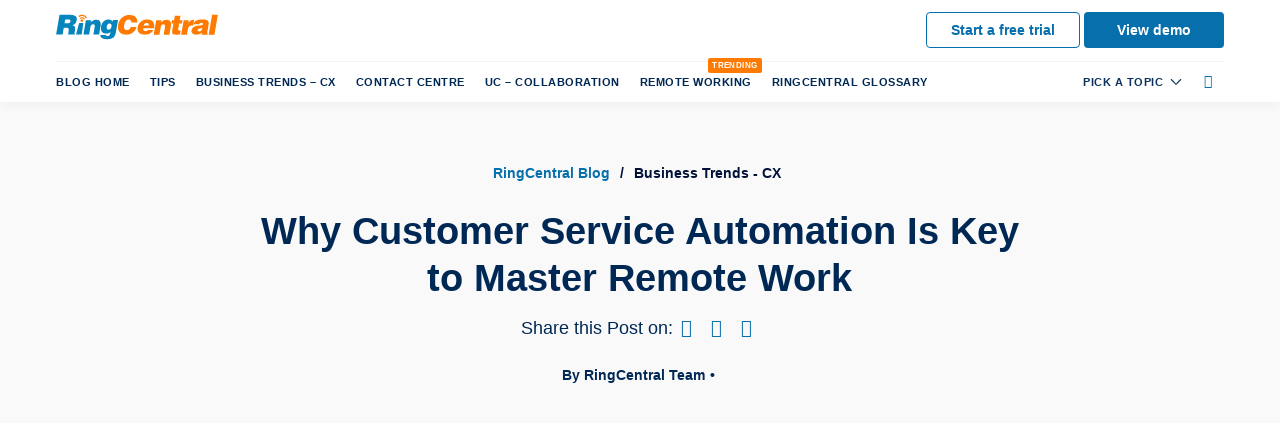

--- FILE ---
content_type: text/html; charset=UTF-8
request_url: https://www.ringcentral.com/gb/en/blog/customer-service-automation-remote-work/
body_size: 40993
content:
<!DOCTYPE html>
<html lang="en-US" xmlns:og="http://opengraphprotocol.org/schema/" class="no-js no-svg">
	<head><meta charset="UTF-8"><script>if(navigator.userAgent.match(/MSIE|Internet Explorer/i)||navigator.userAgent.match(/Trident\/7\..*?rv:11/i)){var href=document.location.href;if(!href.match(/[?&]nowprocket/)){if(href.indexOf("?")==-1){if(href.indexOf("#")==-1){document.location.href=href+"?nowprocket=1"}else{document.location.href=href.replace("#","?nowprocket=1#")}}else{if(href.indexOf("#")==-1){document.location.href=href+"&nowprocket=1"}else{document.location.href=href.replace("#","&nowprocket=1#")}}}}</script><script>class RocketLazyLoadScripts{constructor(e){this.triggerEvents=e,this.eventOptions={passive:!0},this.userEventListener=this.triggerListener.bind(this),this.delayedScripts={normal:[],async:[],defer:[]},this.allJQueries=[]}_addUserInteractionListener(e){this.triggerEvents.forEach((t=>window.addEventListener(t,e.userEventListener,e.eventOptions)))}_removeUserInteractionListener(e){this.triggerEvents.forEach((t=>window.removeEventListener(t,e.userEventListener,e.eventOptions)))}triggerListener(){this._removeUserInteractionListener(this),"loading"===document.readyState?document.addEventListener("DOMContentLoaded",this._loadEverythingNow.bind(this)):this._loadEverythingNow()}async _loadEverythingNow(){this._delayEventListeners(),this._delayJQueryReady(this),this._handleDocumentWrite(),this._registerAllDelayedScripts(),this._preloadAllScripts(),await this._loadScriptsFromList(this.delayedScripts.normal),await this._loadScriptsFromList(this.delayedScripts.defer),await this._loadScriptsFromList(this.delayedScripts.async),await this._triggerDOMContentLoaded(),await this._triggerWindowLoad(),window.dispatchEvent(new Event("rocket-allScriptsLoaded"))}_registerAllDelayedScripts(){document.querySelectorAll("script[type=rocketlazyloadscript]").forEach((e=>{e.hasAttribute("src")?e.hasAttribute("async")&&!1!==e.async?this.delayedScripts.async.push(e):e.hasAttribute("defer")&&!1!==e.defer||"module"===e.getAttribute("data-rocket-type")?this.delayedScripts.defer.push(e):this.delayedScripts.normal.push(e):this.delayedScripts.normal.push(e)}))}async _transformScript(e){return await this._requestAnimFrame(),new Promise((t=>{const n=document.createElement("script");let r;[...e.attributes].forEach((e=>{let t=e.nodeName;"type"!==t&&("data-rocket-type"===t&&(t="type",r=e.nodeValue),n.setAttribute(t,e.nodeValue))})),e.hasAttribute("src")?(n.addEventListener("load",t),n.addEventListener("error",t)):(n.text=e.text,t()),e.parentNode.replaceChild(n,e)}))}async _loadScriptsFromList(e){const t=e.shift();return t?(await this._transformScript(t),this._loadScriptsFromList(e)):Promise.resolve()}_preloadAllScripts(){var e=document.createDocumentFragment();[...this.delayedScripts.normal,...this.delayedScripts.defer,...this.delayedScripts.async].forEach((t=>{const n=t.getAttribute("src");if(n){const t=document.createElement("link");t.href=n,t.rel="preload",t.as="script",e.appendChild(t)}})),document.head.appendChild(e)}_delayEventListeners(){let e={};function t(t,n){!function(t){function n(n){return e[t].eventsToRewrite.indexOf(n)>=0?"rocket-"+n:n}e[t]||(e[t]={originalFunctions:{add:t.addEventListener,remove:t.removeEventListener},eventsToRewrite:[]},t.addEventListener=function(){arguments[0]=n(arguments[0]),e[t].originalFunctions.add.apply(t,arguments)},t.removeEventListener=function(){arguments[0]=n(arguments[0]),e[t].originalFunctions.remove.apply(t,arguments)})}(t),e[t].eventsToRewrite.push(n)}function n(e,t){let n=e[t];Object.defineProperty(e,t,{get:()=>n||function(){},set(r){e["rocket"+t]=n=r}})}t(document,"DOMContentLoaded"),t(window,"DOMContentLoaded"),t(window,"load"),t(window,"pageshow"),t(document,"readystatechange"),n(document,"onreadystatechange"),n(window,"onload"),n(window,"onpageshow")}_delayJQueryReady(e){let t=window.jQuery;Object.defineProperty(window,"jQuery",{get:()=>t,set(n){if(n&&n.fn&&!e.allJQueries.includes(n)){n.fn.ready=n.fn.init.prototype.ready=function(t){e.domReadyFired?t.bind(document)(n):document.addEventListener("rocket-DOMContentLoaded",(()=>t.bind(document)(n)))};const t=n.fn.on;n.fn.on=n.fn.init.prototype.on=function(){if(this[0]===window){function e(e){return e.split(" ").map((e=>"load"===e||0===e.indexOf("load.")?"rocket-jquery-load":e)).join(" ")}"string"==typeof arguments[0]||arguments[0]instanceof String?arguments[0]=e(arguments[0]):"object"==typeof arguments[0]&&Object.keys(arguments[0]).forEach((t=>{delete Object.assign(arguments[0],{[e(t)]:arguments[0][t]})[t]}))}return t.apply(this,arguments),this},e.allJQueries.push(n)}t=n}})}async _triggerDOMContentLoaded(){this.domReadyFired=!0,await this._requestAnimFrame(),document.dispatchEvent(new Event("rocket-DOMContentLoaded")),await this._requestAnimFrame(),window.dispatchEvent(new Event("rocket-DOMContentLoaded")),await this._requestAnimFrame(),document.dispatchEvent(new Event("rocket-readystatechange")),await this._requestAnimFrame(),document.rocketonreadystatechange&&document.rocketonreadystatechange()}async _triggerWindowLoad(){await this._requestAnimFrame(),window.dispatchEvent(new Event("rocket-load")),await this._requestAnimFrame(),window.rocketonload&&window.rocketonload(),await this._requestAnimFrame(),this.allJQueries.forEach((e=>e(window).trigger("rocket-jquery-load"))),window.dispatchEvent(new Event("rocket-pageshow")),await this._requestAnimFrame(),window.rocketonpageshow&&window.rocketonpageshow()}_handleDocumentWrite(){const e=new Map;document.write=document.writeln=function(t){const n=document.currentScript,r=document.createRange(),i=n.parentElement;let o=e.get(n);void 0===o&&(o=n.nextSibling,e.set(n,o));const a=document.createDocumentFragment();r.setStart(a,0),a.appendChild(r.createContextualFragment(t)),i.insertBefore(a,o)}}async _requestAnimFrame(){return new Promise((e=>requestAnimationFrame(e)))}static run(){const e=new RocketLazyLoadScripts(["keydown","mousemove","touchmove","touchstart","touchend","wheel"]);e._addUserInteractionListener(e)}}RocketLazyLoadScripts.run();</script>
		
		<meta http-equiv="x-ua-compatible" content="ie=edge">
		<meta name="viewport" content="width=device-width, initial-scale=1">		
		<link href="/gb/en/blog/wp-content/themes/rcconnect_UK_2017/images/favicon.ico" type="image/vnd.microsoft.icon" rel="shortcut icon">
								<meta name='robots' content='index, follow, max-image-preview:large, max-snippet:-1, max-video-preview:-1' />
<!-- GENERATED BY RING CENTRAL ALL-IN-ONE TAGS PLUGIN -->
		<meta property="fb:app_id" content="519654138372698" />
		<meta property="og:locale" content="en_GB" />
		<meta property="og:type" content="article" />
				<meta property="og:title" content="Why Customer Service Automation Is Key to Master Remote Work | RingCentral UK Blog">
						<meta property="og:description" content="With remote work being the new normal, customer service needs to adapt to provide stability and continuity in times of crisis. Chatbots are the solution.">
						<meta property="og:url" content="https://www.ringcentral.com/gb/en/blog/customer-service-automation-remote-work/" />
				<meta property="og:site_name" content="RingCentral UK Blog" />
		<meta property="article:published_time" content="2020-11-19 10:13:05" />
		<meta property="article:modified_time" content="2023-01-16 14:50:45" />
		
			<meta property="og:image" content="https://www.ringcentral.com/gb/en/blog/wp-content/uploads/2020/11/remote-work-automation-640x336.jpeg" />
			<meta property="og:image:secure_url" content="https://www.ringcentral.com/gb/en/blog/wp-content/uploads/2020/11/remote-work-automation-640x336.jpeg" />

						<meta property="og:image:width" content="640" />
						<meta property="og:image:height" content="336" />
				<meta property="twitter:card" content="summary_large_image">
				<meta property="twitter:url" content="https://www.ringcentral.com/gb/en/blog/customer-service-automation-remote-work/" />
						<meta property="twitter:title" content="Why Customer Service Automation Is Key to Master Remote Work | RingCentral UK Blog">
						<meta property="twitter:description" content="With remote work being the new normal, customer service needs to adapt to provide stability and continuity in times of crisis. Chatbots are the solution.">
						<!-- <meta property="twitter:image" content="https://www.ringcentral.com/gb/en/blog/wp-content/uploads/2018/02/logo_2018.png"> -->
				<!-- <meta property="twitter:image" content="https://www.ringcentral.com"> -->
		
		
	 		 <script type=application/ld+json>{
	"@context": "https://schema.org",
	"@type": "BlogPosting",
	"headline": "Why Customer Service Automation Is Key to Master Remote Work | RingCentral UK Blog",
	"url": "https://www.ringcentral.com/gb/en/blog/customer-service-automation-remote-work/",
	"description": "With remote work being the new normal, customer service needs to adapt to provide stability and continuity in times of crisis. Chatbots are the solution.",
	"datePublished": "2020-11-19 10:13:05",
	"datemodified": "2023-01-16 14:50:45",
	"mainEntityOfPage": "True",
	"image": {
	"@type": "imageObject",
	"url": "https://www.ringcentral.com/gb/en/blog/wp-content/uploads/2020/11/remote-work-automation-640x336.jpeg",
	"height": "336",
	"width": "640"
	},
	"publisher": {
	"@type": "Organization",
	"name": "RingCentral UK",
	"logo": {
	"@type": "imageObject",
	"url": "https://www.ringcentral.com/content/dam/ringcentral/images/whyringcentral/ringcentral_logo.png"
	}
	},
	"author": {
	"@type": "Person",
	"name": "RingCentral Team"
	},
	"articleBody":"2020 has been an unpredictable year and 2021 will most likely continue this path. Business is not as usual as working conditions have changed (and still are changing). Remote work has become the new normal for many companies. Customer service departments and contact centres are no exception.

The main goal of your business is to provide continuity and stability in these uncertain times – for both your customers and employees. Facing the challenge of increased customer service demand, triggered by the economic status quo and transitions from in-store to online consumer behaviour, support agents have to be extra well equipped to provide a great service experience while handling working remotely. Gartner predicts that by 2022 70% of all customer interactions will involve technologies such as machine learning applications, chatbots, and mobile messaging.

Now is the time to future proof your customer service by supporting this shift with the right tools. While customer service 2.0 with automation has become increasingly popular in the last few years, it’s implementation is more crucial, indispensable and urgent than ever. Automation tools powered by AI will help your agents to stay on top of the incoming customer requests and help to establish a more personal connection while working in a distributed environment. Here are some key insights on how to master your remote customer service with automation.
Create a powerful self-service strategy
Great customer service automation starts even before a customer gets in touch with a service agent. By providing automated self-service options, you can build a mighty buffer zone for your agents while offering your customers instant service and give them exactly what they want. According to the Zendesk Customer Experience Trends Report 2020, 69% of customers want to resolve as many issues as possible on their own. 

Self-service is far more than placing a FAQ page on your website or having a help centre. With a little help from a friend, much more is possible. You can create a first line of defense for your agents by implementing a chatbot which takes over the repetitive requests and lets them focus on the more complex cases which require a human touch. By having an automated self-service option like a chatbot, the flood of incoming requests is filtered and the amount of agent conversations reduced. 

With remote work, you have to be even more strategic about your agents’ most valuable resource: time. Automation means efficiency. Automation means competitive advantage. Automation means empowerment. And it’s most visible in the form of self-service. Yet according to Zendesk, less than 30% of companies offer self-service options. That’s a big loss. For the companies, their service agents and their customers.
Approach omnichannel like a funnel – and automate it 
If you are pursuing an omnichannel approach, that is great! But are you doing it the right way? Especially when working remotely, agents can get lost in the variety of contact channels. But not only do they suffer, it also harms the relationship with your customer and increases the risk of them leaving your brand due to frustration and dissatisfaction. Why?



Omnichannel in its most ideal state is meant to satisfy your customers by offering them their preferred mode of communication to contact your service team. But the reality is that service departments often struggle to manage the variety of contact channels. On top of that, today’s customers, especially Generation Z, are driven by digital impatience. They want their answer and they want it now. If you are taking too long to reply via Facebook Messenger, they are going to write you an email with that same request and worst case scenario, they are also going to call you. Does this sound like a familiar scenario? That is no great omnichannel experience either for your customer and your service agents.

Recent research from Gartner found that the more channels a company operates, the more contacts customers make to the service centre for a single case. Although the approach is intended to simplify customer service, more channel offerings actually create complex customer resolution journeys. Customers switch easily and frequently between channels and, in the worst cases, this can more than triple the costs associated with each contact request.

If not applied the right way, omnichannel is flawed. But there is a good solution for it. Rather than offering all channels at an equal level, your omnichannel strategy should be built up like a funnel. Self-service is hereby the first layer of it whereas agent activity comes at play at the second level. Prioritise your contact channels and actively guide your customers to provide a great service experience and relieve your service agents.



A chatbot is not a standalone service on your website. You can rely on it as an automated self-service option throughout your omnichannel approach. To relieve your customer service department from the pressure of digital impatience, you can integrate your chatbot with your customers’ favourite social media channels and messaging apps such as Facebook and WhatsApp. 

Automating your self-service with a chatbot has the perks of being able to offer seamless handovers to agents if needed with the right integrations. When the conversation with the bot does not prove sufficient enough, the customer can reach a human agent again through their preferred contact channel: live chat, email or phone. The big advantage is to have a streamlined process of managing your incoming requests, outgoing messages and store customer information in one place. The customer will not have to repeat their problem again as the agent can access the chatbot history. That’s a win-win for both sides and makes working remotely a lot easier.

The cherry on top of this cake is combining remote service teams empowered by a chatbot with a customer engagement platform. This collaboration is pretty much invincible. Let your chatbot manage the incoming customer requests from digital channels and your team can take over if needed, unifying all conversations in one place. Setting up the chatbot to collaborate with such platforms ensures smooth transitions between agents and chatbots, helps you to reduce the answering time and increase customer satisfaction. 


Don’t lose the personal touch with automation
Using automated solutions for communicating with your customers does not mean that you cannot provide a personalised service experience. Customer centricity is the core of many businesses and influences how customer service is perceived which has shifted from a pure cost centre to rather a profit centre. While it seems like the only way to really connect with your customers personally is a 1:1 conversation, technology has come a long way and is able to offer personalised experiences at scale.

A chatbot is a fun and easy way to cater to your customers’ needs and make them feel like they are in good hands. By training your chatbot, you give him not only the knowledge of how to solve which request, but you actually can give it its own personality. This starts with the name and profile picture of your chatbot and goes as far as giving its messages the tone of voice of your company for a coherent corporate identity throughout all of your communicating channels. Your chatbot does not have to be the anonymous conveyor belt which is only used to get your customers’ request to the right person. It has the potential to be the friendly and helpful flight attendant, who points you to the right direction, answers all of your questions and serves you your choice.

Integrating a chatbot into your CRM is the key to providing self-service with a personal touch. It enables you to deploy user authentication as a powerful way to engage with your customers in both a personalised and automated manner. Feeding the chatbot with information from your internal database when the user is logged in is one way to provide personalisation within the automated conversation. Through this, the chatbot is able to answer highly individualised questions, such as changing account details, informing about the delivery status, or making a change to a placed order. A security token in place ensures encrypted data exchange between the CRM, the website and the bot – no need to worry about security issues. 

But even when the user is not an existing customer or simply has not logged in yet, the chatbot is able to tailor the conversation to their individual situation. Characteristics such as geo-location, the device they are using to browse your website and their on-site behaviour are known to your system and can be used for personalisation. And if it is not personal enough, handing over to an agent is as easy as 1, 2, 3. Real human touch is always only one click, phone call or message away.
Think of a chatbot as your request-deflecting buddy 
Conversations with customers can be a challenge. Angry customers on the phone, having to repeat their problem all over again and most often it is one of these trivial and evergreen redundant inquiries that does not necessarily need human interaction. Onboarding a chatbot to your remote team helps them focus by creating this powerful first line of defense which deflects those repetitive requests. AI is here to help, not to replace your human service agents. It is high time to recognise this and team up to master customer service together, especially when working remotely.

Although it seems challenging to implement a new solution while being in the middle of a health crisis and working remotely, it still offers huge benefits as the results of musicMagpie,  a UK-based online retailer that buys and sells refurbished electronics, show. With the beginning of the pandemic, musicMagpie experienced a steep ticket increase of 35% while the waiting time rose from 60 seconds to 8 minutes. With the help of their chatbot Maggie, they are able to deliver a time to solution of only 20 seconds while having 50% fewer live chats and cutting waiting times by 88%. Having the right automation solution helps them manage the repetitive requests while having time to focus on solving every customer problem with the dedication it requires. Through their joint efforts, they are delivering a great service experience. Being hesitant at first, musicMagpie’s service agents would not want to miss their new buddy.



No matter which contact channels you are offering, placing automated self-service at the very front of it will help you improve your customer service in many ways as CSAT rates go up, the contact ratio decreases while the self-service rate increases. Having the right self-service strategy in place will help you drive your business by increasing your ROI and maximising your revenue. How? With automation, your support agents can cut through the noise and focus on delivering great, personalised service experiences. Making customers happy is hereby both goal and result. In return, happy customers are loyal customers, which keep on buying and most likely advocate your brand. It is full circle and starts with a simple decision.
Now is the right time to invest in automation
With the ongoing crisis, a shift of perspective is needed in order to be able to adapt to new situations. Remote work is probably not going anywhere soon and some companies already made it a permanent state for their employees. Deploying automation is equal to empower both your employees and your customers and deliver a better service experience. The steps towards entering the road of customer service automation are simple and clear:

 	Implement a chatbot to provide a powerful self-service option for your customers
 	Guide your customers through the funnel to relieve your service department
 	Personalise your automation with user authentication
 	Experience the vast benefits of a chatbot for your business and you never want to go back

By prioritising your contact channels and adding automation to the backbone of it, you provide stability to your service offer and ensure that customers will continue to do business with you. And most importantly, you make working remotely so much easier for your service team.
Join our upcoming CX webinar:


"
	}
	</script>
	
	<script type=application/ld+json>{
  "@context": "http://schema.org",
  "@type": "Person",
  "address": {
	"@type": "PostalAddress",
	"addressLocality": "London",
	"addressRegion": "Ealing",
	"postalCode": "W5 5TH",
	"streetAddress": "85 Uxbridge Road 2nd Floor"
  },
  "email": "samantha.clayton@ringcentral.com",
  "image": "https://www.ringcentral.com/gb/en/blog/wp-content/plugins/rc-profile-photo/images/default-avatar.png",
  "jobTitle": "",
  "name": "RingCentral Team",
  "gender": "",
  "memberOf": "",
 "telephone": ""
}
</script>
		 <!-- END OF GENERATED TAGS -->
		
	<!-- This site is optimized with the Yoast SEO plugin v21.8 - https://yoast.com/wordpress/plugins/seo/ -->
	<title>Why Customer Service Automation Is Key to Master Remote Work | RingCentral UK Blog</title>
	<meta name="description" content="With remote work being the new normal, customer service needs to adapt to provide stability and continuity in times of crisis. Chatbots are the solution." />
	<link rel="canonical" href="https://www.ringcentral.com/gb/en/blog/customer-service-automation-remote-work/" />
	<meta name="twitter:label1" content="Written by" />
	<meta name="twitter:data1" content="RingCentral Team" />
	<meta name="twitter:label2" content="Est. reading time" />
	<meta name="twitter:data2" content="11 minutes" />
	<!-- / Yoast SEO plugin. -->


<link rel='dns-prefetch' href='//js.driftt.com' />
<link rel='dns-prefetch' href='//idsync.rlcdn.com' />
<link rel='dns-prefetch' href='//match.prod.bidr.io' />
<link rel='dns-prefetch' href='//assets.adobedtm.com' />
<link rel='dns-prefetch' href='//scripts.demandbase.com' />
<link rel='dns-prefetch' href='//fonts.googleapis.com' />
<link rel='dns-prefetch' href='//c.go-mpulse.net' />
<link rel='dns-prefetch' href='//tag.demandbase.com' />
<link rel='dns-prefetch' href='//bootstrap.api.drift.com' />
<link rel='dns-prefetch' href='//targeting.api.drift.com' />
<link rel='dns-prefetch' href='//event.api.drift.com' />
<link rel='dns-prefetch' href='//conversation.api.drift.com' />
<link rel='dns-prefetch' href='//messaging.api.drift.com' />
<link rel='dns-prefetch' href='//metrics.api.drift.com' />

<link rel="alternate" type="application/rss+xml" title="RingCentral UK Blog &raquo; Feed" href="/gb/en/blog/feed/" />
<link rel="alternate" type="application/rss+xml" title="RingCentral UK Blog &raquo; Comments Feed" href="/gb/en/blog/comments/feed/" />
<link rel="alternate" type="application/rss+xml" title="RingCentral UK Blog &raquo; Why Customer Service Automation Is Key to Master Remote Work Comments Feed" href="/gb/en/blog/customer-service-automation-remote-work/feed/" />
<style id='wp-emoji-styles-inline-css' type='text/css'>

	img.wp-smiley, img.emoji {
		display: inline !important;
		border: none !important;
		box-shadow: none !important;
		height: 1em !important;
		width: 1em !important;
		margin: 0 0.07em !important;
		vertical-align: -0.1em !important;
		background: none !important;
		padding: 0 !important;
	}
</style>
<style id='classic-theme-styles-inline-css' type='text/css'>
/*! This file is auto-generated */
.wp-block-button__link{color:#fff;background-color:#32373c;border-radius:9999px;box-shadow:none;text-decoration:none;padding:calc(.667em + 2px) calc(1.333em + 2px);font-size:1.125em}.wp-block-file__button{background:#32373c;color:#fff;text-decoration:none}
</style>
<style id='global-styles-inline-css' type='text/css'>
body{--wp--preset--color--black: #000000;--wp--preset--color--cyan-bluish-gray: #abb8c3;--wp--preset--color--white: #ffffff;--wp--preset--color--pale-pink: #f78da7;--wp--preset--color--vivid-red: #cf2e2e;--wp--preset--color--luminous-vivid-orange: #ff6900;--wp--preset--color--luminous-vivid-amber: #fcb900;--wp--preset--color--light-green-cyan: #7bdcb5;--wp--preset--color--vivid-green-cyan: #00d084;--wp--preset--color--pale-cyan-blue: #8ed1fc;--wp--preset--color--vivid-cyan-blue: #0693e3;--wp--preset--color--vivid-purple: #9b51e0;--wp--preset--gradient--vivid-cyan-blue-to-vivid-purple: linear-gradient(135deg,rgba(6,147,227,1) 0%,rgb(155,81,224) 100%);--wp--preset--gradient--light-green-cyan-to-vivid-green-cyan: linear-gradient(135deg,rgb(122,220,180) 0%,rgb(0,208,130) 100%);--wp--preset--gradient--luminous-vivid-amber-to-luminous-vivid-orange: linear-gradient(135deg,rgba(252,185,0,1) 0%,rgba(255,105,0,1) 100%);--wp--preset--gradient--luminous-vivid-orange-to-vivid-red: linear-gradient(135deg,rgba(255,105,0,1) 0%,rgb(207,46,46) 100%);--wp--preset--gradient--very-light-gray-to-cyan-bluish-gray: linear-gradient(135deg,rgb(238,238,238) 0%,rgb(169,184,195) 100%);--wp--preset--gradient--cool-to-warm-spectrum: linear-gradient(135deg,rgb(74,234,220) 0%,rgb(151,120,209) 20%,rgb(207,42,186) 40%,rgb(238,44,130) 60%,rgb(251,105,98) 80%,rgb(254,248,76) 100%);--wp--preset--gradient--blush-light-purple: linear-gradient(135deg,rgb(255,206,236) 0%,rgb(152,150,240) 100%);--wp--preset--gradient--blush-bordeaux: linear-gradient(135deg,rgb(254,205,165) 0%,rgb(254,45,45) 50%,rgb(107,0,62) 100%);--wp--preset--gradient--luminous-dusk: linear-gradient(135deg,rgb(255,203,112) 0%,rgb(199,81,192) 50%,rgb(65,88,208) 100%);--wp--preset--gradient--pale-ocean: linear-gradient(135deg,rgb(255,245,203) 0%,rgb(182,227,212) 50%,rgb(51,167,181) 100%);--wp--preset--gradient--electric-grass: linear-gradient(135deg,rgb(202,248,128) 0%,rgb(113,206,126) 100%);--wp--preset--gradient--midnight: linear-gradient(135deg,rgb(2,3,129) 0%,rgb(40,116,252) 100%);--wp--preset--font-size--small: 13px;--wp--preset--font-size--medium: 20px;--wp--preset--font-size--large: 36px;--wp--preset--font-size--x-large: 42px;--wp--preset--spacing--20: 0.44rem;--wp--preset--spacing--30: 0.67rem;--wp--preset--spacing--40: 1rem;--wp--preset--spacing--50: 1.5rem;--wp--preset--spacing--60: 2.25rem;--wp--preset--spacing--70: 3.38rem;--wp--preset--spacing--80: 5.06rem;--wp--preset--shadow--natural: 6px 6px 9px rgba(0, 0, 0, 0.2);--wp--preset--shadow--deep: 12px 12px 50px rgba(0, 0, 0, 0.4);--wp--preset--shadow--sharp: 6px 6px 0px rgba(0, 0, 0, 0.2);--wp--preset--shadow--outlined: 6px 6px 0px -3px rgba(255, 255, 255, 1), 6px 6px rgba(0, 0, 0, 1);--wp--preset--shadow--crisp: 6px 6px 0px rgba(0, 0, 0, 1);}:where(.is-layout-flex){gap: 0.5em;}:where(.is-layout-grid){gap: 0.5em;}body .is-layout-flow > .alignleft{float: left;margin-inline-start: 0;margin-inline-end: 2em;}body .is-layout-flow > .alignright{float: right;margin-inline-start: 2em;margin-inline-end: 0;}body .is-layout-flow > .aligncenter{margin-left: auto !important;margin-right: auto !important;}body .is-layout-constrained > .alignleft{float: left;margin-inline-start: 0;margin-inline-end: 2em;}body .is-layout-constrained > .alignright{float: right;margin-inline-start: 2em;margin-inline-end: 0;}body .is-layout-constrained > .aligncenter{margin-left: auto !important;margin-right: auto !important;}body .is-layout-constrained > :where(:not(.alignleft):not(.alignright):not(.alignfull)){max-width: var(--wp--style--global--content-size);margin-left: auto !important;margin-right: auto !important;}body .is-layout-constrained > .alignwide{max-width: var(--wp--style--global--wide-size);}body .is-layout-flex{display: flex;}body .is-layout-flex{flex-wrap: wrap;align-items: center;}body .is-layout-flex > *{margin: 0;}body .is-layout-grid{display: grid;}body .is-layout-grid > *{margin: 0;}:where(.wp-block-columns.is-layout-flex){gap: 2em;}:where(.wp-block-columns.is-layout-grid){gap: 2em;}:where(.wp-block-post-template.is-layout-flex){gap: 1.25em;}:where(.wp-block-post-template.is-layout-grid){gap: 1.25em;}.has-black-color{color: var(--wp--preset--color--black) !important;}.has-cyan-bluish-gray-color{color: var(--wp--preset--color--cyan-bluish-gray) !important;}.has-white-color{color: var(--wp--preset--color--white) !important;}.has-pale-pink-color{color: var(--wp--preset--color--pale-pink) !important;}.has-vivid-red-color{color: var(--wp--preset--color--vivid-red) !important;}.has-luminous-vivid-orange-color{color: var(--wp--preset--color--luminous-vivid-orange) !important;}.has-luminous-vivid-amber-color{color: var(--wp--preset--color--luminous-vivid-amber) !important;}.has-light-green-cyan-color{color: var(--wp--preset--color--light-green-cyan) !important;}.has-vivid-green-cyan-color{color: var(--wp--preset--color--vivid-green-cyan) !important;}.has-pale-cyan-blue-color{color: var(--wp--preset--color--pale-cyan-blue) !important;}.has-vivid-cyan-blue-color{color: var(--wp--preset--color--vivid-cyan-blue) !important;}.has-vivid-purple-color{color: var(--wp--preset--color--vivid-purple) !important;}.has-black-background-color{background-color: var(--wp--preset--color--black) !important;}.has-cyan-bluish-gray-background-color{background-color: var(--wp--preset--color--cyan-bluish-gray) !important;}.has-white-background-color{background-color: var(--wp--preset--color--white) !important;}.has-pale-pink-background-color{background-color: var(--wp--preset--color--pale-pink) !important;}.has-vivid-red-background-color{background-color: var(--wp--preset--color--vivid-red) !important;}.has-luminous-vivid-orange-background-color{background-color: var(--wp--preset--color--luminous-vivid-orange) !important;}.has-luminous-vivid-amber-background-color{background-color: var(--wp--preset--color--luminous-vivid-amber) !important;}.has-light-green-cyan-background-color{background-color: var(--wp--preset--color--light-green-cyan) !important;}.has-vivid-green-cyan-background-color{background-color: var(--wp--preset--color--vivid-green-cyan) !important;}.has-pale-cyan-blue-background-color{background-color: var(--wp--preset--color--pale-cyan-blue) !important;}.has-vivid-cyan-blue-background-color{background-color: var(--wp--preset--color--vivid-cyan-blue) !important;}.has-vivid-purple-background-color{background-color: var(--wp--preset--color--vivid-purple) !important;}.has-black-border-color{border-color: var(--wp--preset--color--black) !important;}.has-cyan-bluish-gray-border-color{border-color: var(--wp--preset--color--cyan-bluish-gray) !important;}.has-white-border-color{border-color: var(--wp--preset--color--white) !important;}.has-pale-pink-border-color{border-color: var(--wp--preset--color--pale-pink) !important;}.has-vivid-red-border-color{border-color: var(--wp--preset--color--vivid-red) !important;}.has-luminous-vivid-orange-border-color{border-color: var(--wp--preset--color--luminous-vivid-orange) !important;}.has-luminous-vivid-amber-border-color{border-color: var(--wp--preset--color--luminous-vivid-amber) !important;}.has-light-green-cyan-border-color{border-color: var(--wp--preset--color--light-green-cyan) !important;}.has-vivid-green-cyan-border-color{border-color: var(--wp--preset--color--vivid-green-cyan) !important;}.has-pale-cyan-blue-border-color{border-color: var(--wp--preset--color--pale-cyan-blue) !important;}.has-vivid-cyan-blue-border-color{border-color: var(--wp--preset--color--vivid-cyan-blue) !important;}.has-vivid-purple-border-color{border-color: var(--wp--preset--color--vivid-purple) !important;}.has-vivid-cyan-blue-to-vivid-purple-gradient-background{background: var(--wp--preset--gradient--vivid-cyan-blue-to-vivid-purple) !important;}.has-light-green-cyan-to-vivid-green-cyan-gradient-background{background: var(--wp--preset--gradient--light-green-cyan-to-vivid-green-cyan) !important;}.has-luminous-vivid-amber-to-luminous-vivid-orange-gradient-background{background: var(--wp--preset--gradient--luminous-vivid-amber-to-luminous-vivid-orange) !important;}.has-luminous-vivid-orange-to-vivid-red-gradient-background{background: var(--wp--preset--gradient--luminous-vivid-orange-to-vivid-red) !important;}.has-very-light-gray-to-cyan-bluish-gray-gradient-background{background: var(--wp--preset--gradient--very-light-gray-to-cyan-bluish-gray) !important;}.has-cool-to-warm-spectrum-gradient-background{background: var(--wp--preset--gradient--cool-to-warm-spectrum) !important;}.has-blush-light-purple-gradient-background{background: var(--wp--preset--gradient--blush-light-purple) !important;}.has-blush-bordeaux-gradient-background{background: var(--wp--preset--gradient--blush-bordeaux) !important;}.has-luminous-dusk-gradient-background{background: var(--wp--preset--gradient--luminous-dusk) !important;}.has-pale-ocean-gradient-background{background: var(--wp--preset--gradient--pale-ocean) !important;}.has-electric-grass-gradient-background{background: var(--wp--preset--gradient--electric-grass) !important;}.has-midnight-gradient-background{background: var(--wp--preset--gradient--midnight) !important;}.has-small-font-size{font-size: var(--wp--preset--font-size--small) !important;}.has-medium-font-size{font-size: var(--wp--preset--font-size--medium) !important;}.has-large-font-size{font-size: var(--wp--preset--font-size--large) !important;}.has-x-large-font-size{font-size: var(--wp--preset--font-size--x-large) !important;}
.wp-block-navigation a:where(:not(.wp-element-button)){color: inherit;}
:where(.wp-block-post-template.is-layout-flex){gap: 1.25em;}:where(.wp-block-post-template.is-layout-grid){gap: 1.25em;}
:where(.wp-block-columns.is-layout-flex){gap: 2em;}:where(.wp-block-columns.is-layout-grid){gap: 2em;}
.wp-block-pullquote{font-size: 1.5em;line-height: 1.6;}
</style>
<link rel='stylesheet' id='bcct_style-css' href='/gb/en/blog/wp-content/plugins/better-click-to-tweet/assets/css/styles.css?ver=3.0' type='text/css' media='all' />
<link rel='stylesheet' id='rc-blog-marketo-css' href='/gb/en/blog/wp-content/plugins/rc-blog-marketo/css/style.css?ver=64a851d072d4c9e9cdef266ebfa85c8a' type='text/css' media='all' />
<link rel='stylesheet' id='rc-emea-shortcodes-css' href='/gb/en/blog/wp-content/plugins/rc-emea-shortcodes/css/shortcode-style.css?ver=64a851d072d4c9e9cdef266ebfa85c8a' type='text/css' media='all' />
<link rel='stylesheet' id='rc-ajax-gated-form-style-css' href='/gb/en/blog/wp-content/plugins/rc-gated-ajax-form/css/style.css?ver=64a851d072d4c9e9cdef266ebfa85c8a' type='text/css' media='all' />
<link rel='stylesheet' id='rc-reoptimize-css' href='/gb/en/blog/wp-content/plugins/rc-reoptimize/css/style.css?ver=64a851d072d4c9e9cdef266ebfa85c8a' type='text/css' media='all' />
<link rel='stylesheet' id='rc-social-share-css' href='/gb/en/blog/wp-content/plugins/rc-social-share/css/style.css?ver=64a851d072d4c9e9cdef266ebfa85c8a' type='text/css' media='all' />
<link rel='stylesheet' id='rcm-mkto-form-style-css' href='/gb/en/blog/wp-content/plugins/rcm_mkto_lead_form/css/mkto-lead-form.css?ver=64a851d072d4c9e9cdef266ebfa85c8a' type='text/css' media='all' />
<link rel='stylesheet' id='toc-screen-css' href='/gb/en/blog/wp-content/plugins/table-of-contents-plus/screen.min.css?ver=2309' type='text/css' media='all' />
<style id='toc-screen-inline-css' type='text/css'>
div#toc_container {background: #ffffff;border: 1px solid #ffffff;width: 650px;}div#toc_container ul li {font-size: 100%;}
</style>
<link rel='stylesheet' id='style-css' href='/gb/en/blog/wp-content/themes/rcconnect_UK_2017/style.css?ver=64a851d072d4c9e9cdef266ebfa85c8a' type='text/css' media='all' />
<!--[if IE]>
<link rel='stylesheet' id='rc-uk-ie-css' href='/gb/en/blog/wp-content/themes/rcconnect_UK_2017/css/ie.css?ver=64a851d072d4c9e9cdef266ebfa85c8a' type='text/css' media='all' />
<![endif]-->
<link rel='stylesheet' id='custom-style-css' href='/gb/en/blog/wp-content/themes/rcconnect_UK_2017/css/theme.min.css?ver=1.3.7' type='text/css' media='all' />
<link rel='stylesheet' id='tablepress-default-css' href='/gb/en/blog/wp-content/tablepress-combined.min.css?ver=5' type='text/css' media='all' />
<style id='rocket-lazyload-inline-css' type='text/css'>
.rll-youtube-player{position:relative;padding-bottom:56.23%;height:0;overflow:hidden;max-width:100%;}.rll-youtube-player iframe{position:absolute;top:0;left:0;width:100%;height:100%;z-index:100;background:0 0}.rll-youtube-player img{bottom:0;display:block;left:0;margin:auto;max-width:100%;width:100%;position:absolute;right:0;top:0;border:none;height:auto;cursor:pointer;-webkit-transition:.4s all;-moz-transition:.4s all;transition:.4s all}.rll-youtube-player img:hover{-webkit-filter:brightness(75%)}.rll-youtube-player .play{height:72px;width:72px;left:50%;top:50%;margin-left:-36px;margin-top:-36px;position:absolute;background:url(https://www.ringcentral.com/gb/en/blog/wp-content/plugins/wp-rocket/assets/img/youtube.png) no-repeat;cursor:pointer}
</style>
<script type="rocketlazyloadscript" data-rocket-type="text/javascript" src="/gb/en/blog/wp-includes/js/jquery/jquery.min.js?ver=3.7.1" id="jquery-core-js" defer></script>
<script type="rocketlazyloadscript" data-rocket-type="text/javascript" src="/gb/en/blog/wp-includes/js/jquery/jquery-migrate.min.js?ver=3.4.1" id="jquery-migrate-js" defer></script>
<script type="text/javascript" id="rc-ajax-gated-form-script-js-extra">
/* <![CDATA[ */
var settings = {"ajax_url":"\/gb\/en\/blog\/wp-admin\/admin-ajax.php","ajax_nonce":"385daa2a25"};
/* ]]> */
</script>
<script type="rocketlazyloadscript" data-minify="1" data-rocket-type="text/javascript" src="https://rcbloguk.wpengine.com/gb/en/blog/wp-content/cache/min/1/gb/en/blog/wp-content/plugins/rc-gated-ajax-form/js/scripts.js?ver=1766133981" id="rc-ajax-gated-form-script-js" defer></script>
<script type="text/javascript" id="rcm-mkto-form-script-js-extra">
/* <![CDATA[ */
var MyAjax = {"ajaxurl":"https:\/\/www.ringcentral.com\/gb\/en\/blog\/wp-admin\/admin-ajax.php","security":"b9c7287243"};
/* ]]> */
</script>
<script data-minify="1" class="optanon-category-C0002" type="text/plain" src="https://rcbloguk.wpengine.com/gb/en/blog/wp-content/cache/min/1/gb/en/blog/wp-content/plugins/rcm_mkto_lead_form/js/mkto-lead-form.js?ver=1766133981" id="rcm-mkto-form-script-js" defer></script>
<script type="rocketlazyloadscript" data-rocket-type="text/javascript" src="/gb/en/blog/wp-content/themes/rcconnect_UK_2017/js/js-modern.min.42d9d6a46a99b37494e305ba5d8c9ffe.js?ver=1.0.0" id="rc-tools-js" defer></script>
<script type="rocketlazyloadscript" data-rocket-type="text/javascript" src="/gb/en/blog/wp-content/themes/rcconnect_UK_2017/js/js-modern.min.2331fddad8bfcfa328605a2a46b23fa9.js?ver=1.0.0" id="rc-personalization-js" defer></script>
<script type="rocketlazyloadscript" data-minify="1" data-rocket-type="text/javascript" src="https://rcbloguk.wpengine.com/gb/en/blog/wp-content/cache/min/1/gb/en/blog/wp-content/themes/rcconnect_UK_2017/js/datalayer.js?ver=1766133981" id="rc-dtm-js" defer></script>
<link rel="https://api.w.org/" href="/gb/en/blog/wp-json/" /><link rel="alternate" type="application/json" href="/gb/en/blog/wp-json/wp/v2/posts/14065" /><link rel="EditURI" type="application/rsd+xml" title="RSD" href="https://www.ringcentral.com/gb/en/blog/xmlrpc.php?rsd" />
<link rel='shortlink' href='/gb/en/blog/?p=14065' />
<!-- / HREFLANG Tags by DCGWS Version 2.0.0 -->
<!-- / HREFLANG Tags by DCGWS -->

<link rel="preload" as="font" href="" crossorigin>	<!-- Global site tag (gtag.js) - Google Analytics -->
<script async src="https://www.googletagmanager.com/gtag/js?id=G-WZL4XSEE5N" type="text/plain" class="optanon-category-C0004"></script>
<script type="text/plain" class="optanon-category-C0004">
  window.dataLayer = window.dataLayer || [];
  function gtag(){dataLayer.push(arguments);}
  gtag('js', new Date());  gtag('config', 'G-WZL4XSEE5N');
</script>
	<!-- Google Tag Manager -->
<!-- <script type="text/plain" class="optanon-category-C0004">(function(w,d,s,l,i){w[l]=w[l]||[];w[l].push({'gtm.start':
new Date().getTime(),event:'gtm.js'});var f=d.getElementsByTagName(s)[0],
j=d.createElement(s),dl=l!='dataLayer'?'&l='+l:'';j.async=true;j.src=
'https://www.googletagmanager.com/gtm.js?id='+i+dl;f.parentNode.insertBefore(j,f);
})(window,document,'script','googleDataLayer','GTM-TK5TW3H');</script> -->
<!-- End Google Tag Manager -->

	<!-- Start of Sleeknote signup and lead generation tool - www.sleeknote.com -->
	<!--<script type="rocketlazyloadscript" id='sleeknoteScript' data-rocket-type='text/javascript'>
		(function () {        var sleeknoteScriptTag = document.createElement('script');
			sleeknoteScriptTag.type = 'text/javascript';
			sleeknoteScriptTag.charset = 'utf-8';
			sleeknoteScriptTag.src = ('//sleeknotecustomerscripts.sleeknote.com/12549.js');
			var s = document.getElementById('sleeknoteScript');
		   s.parentNode.insertBefore(sleeknoteScriptTag, s);
	   })();
	   </script>-->
	<!-- End of Sleeknote signup and lead generation tool - www.sleeknote.com -->
	<!-- Hotjar Tracking Code for https://www.ringcentral.com/blog/ -->
	<!--<script type="rocketlazyloadscript">
		(function(h,o,t,j,a,r){
		h.hj=h.hj||function(){(h.hj.q=h.hj.q||[]).push(arguments)};
		h._hjSettings={hjid:1769082,hjsv:6};
		a=o.getElementsByTagName('head')[0];
		r=o.createElement('script');r.async=1;
		r.src=t+h._hjSettings.hjid+j+h._hjSettings.hjsv;
		a.appendChild(r);
		})(window,document,'https://static.hotjar.com/c/hotjar-','.js?sv=');
	</script>-->
	<!-- Hotjar Tracking Code for https://www.ringcentral.com/ -->
<!--	<script type="text/plain" class="optanon-category-C0004">
		(function(h,o,t,j,a,r){
			h.hj=h.hj||function(){(h.hj.q=h.hj.q||[]).push(arguments)};
			h._hjSettings={hjid:2160261,hjsv:6};
			a=o.getElementsByTagName('head')[0];
			r=o.createElement('script');r.async=1;
			r.src=t+h._hjSettings.hjid+j+h._hjSettings.hjsv;
			a.appendChild(r);
		})(window,document,'https://static.hotjar.com/c/hotjar-','.js?sv=');
	</script>-->


	<!-- OneTrust Cookies Consent Notice start for www.ringcentral.co.uk -->
	<!-- <script type="rocketlazyloadscript" data-rocket-type="text/javascript" src="https://cdn.cookielaw.org/scripttemplates/otSDKStub.js" charset="UTF-8" data-domain-script="5bbaec3f-7b45-4402-9cb4-6e1ee098fe33" ></script>
	<script type="rocketlazyloadscript" data-rocket-type="text/javascript">
		function OptanonWrapper() {
			// if (OnetrustActiveGroups.includes('C0004')) {
			// 	console.log('c0004');
			// 	OneTrust.InsertScript('//assets.adobedtm.com/7618e9029c8436bd1b1d926078af6c171547716a/satelliteLib-87dce09d1dee8bace50538b1b1eacb3b14533967.js', 'head', function () {
			// 		console.log('insert script');
			// 	}, null, 4);
			// }

		}

	</script> -->

	<link rel="preconnect" href="https://cdn.cookielaw.org"/>
<link rel="preload" href="https://cdn.cookielaw.org/scripttemplates/otSDKStub.js" as="script"/>
<script type="rocketlazyloadscript" src="https://cdn.cookielaw.org/scripttemplates/otSDKStub.js" data-rocket-type="text/javascript" charset="UTF-8" data-domain-script="6ac561ff-e2a0-4962-abc5-fc5fab405159" defer></script>
	<script type="rocketlazyloadscript" data-rocket-type="text/javascript">
	 function OptanonWrapper() {
		window.isOneTrust = true;
	}
 </script>

	<!-- OneTrust Cookies Consent Notice end for www.ringcentral.co.uk -->

			<style type="text/css" id="wp-custom-css">
			@media (max-width: 767px) {
body {
    padding-top: 60px;
}
}

/* Table Style */
#mvp-content-main table,
.mvp-post-add-main table {
	width: 100%;
	}
#mvp-content-main thead,
.mvp-post-add-main thead {
	background: #ccc;
	}

#mvp-content-main tbody tr,
.mvp-post-add-main tbody tr {
	background: #eee;
	}

#mvp-content-main tbody tr:nth-child(2n+2),
.mvp-post-add-main tbody tr:nth-child(2n+2) {
	background: none;
	}

#mvp-content-main td,
#mvp-content-main th,
.mvp-post-add-main td,
.mvp-post-add-main th {
	padding: 5px 1.5%;
	}

#mvp-content-main tr.odd,
.mvp-post-add-main tr.odd {
	background: #eee;
	}

.tablepress tfoot th, .tablepress thead th {
    background-color: #d9edf7;
    font-weight: 700;
    vertical-align: middle;
}

.tablepress .row-hover tr:hover td {
    background-color: #f3f3f3;
}

.tablepress tbody tr:first-child td {
    border-top: 0;
}
.tablepress .even td {
    background-color: #fff;
}
.tablepress tbody td, .tablepress tfoot th {
    border-top: 1px solid #ddd;
}
.tablepress tbody td {
    vertical-align: top;
}
.tablepress thead th {
    border-bottom: 1px solid #ddd;
}
.tablepress td, .tablepress th {
    padding: 8px;
    border: none;
    background: 0 0;
    text-align: left;
    float: none!important;
}
.tablepress .odd td {
    background-color: #f9f9f9;
}
/* End Table Style */

/* Mid-content CTA */
.cta-banner .cta-body a.btn {
	font-size: 14px;
}
@media (min-width: 768px) {
body.single-post .entry-content .cta-body p {
    line-height: 18px;
}
}
@media (min-width: 993px) {
	.post-template-single-blog-series.single-post .post-thumbnail {
			margin: 0 -80px 20px;
	}
}  

@media (max-width: 992px) {
	.post-template-single-blog-series.single-post .post-thumbnail {
			margin: 0 0 20px;
	}
}  

/* Coming Soon - Title font size */
body.page-template-cc-hub .entry-content .box-inner.coming-soon h3.title {
    font-size: 25px;
}

/* Fulham TC */
.page-id-11101 #primary {margin-top: 60px; margin-bottom:60px;}
.page-id-11101 h1.entry_title {font-size:26px;text-align: center;margin-bottom: 60px;}

.entry-content p a,
.entry-content span a {
	font-weight: bold;
}

body.single-post .entry_title {
    font-weight: 700;
}



.uc-expo-cta-2 .text a,
.bottom-cta .bottom-cta-copy .h2 a {
color: #f9a23d;
}

.h3, h3 {
    font-size: 25px;
    line-height: 30px;
    font-weight: 300;
}

/* Figure alignments */
figure.aligncenter {
    margin: 0 auto 30px;
}
figure.wp-caption {
    width: 100%!important;
}

/* TOC+ responsiveness */
@media (max-width:375px) {
div#toc_container {
    width: 100%;
    max-width: 100%;
}
}

/* Content Hub template */
section.rcHubSecond {
	padding: 60px 0;
}
div.rcHubThirdContent ul {
	padding-left: 16px;
	padding-top: 10px;
}
div.rcHubThirdContent ul li {
	line-height: 29px;
}
section.rcHubPosts h2, section.rcCaseStudies h2 {
padding-bottom: 30px;
}
div.rcBannerFlexRow, div.rcFlex {
    align-items: flex-start;
}
div.rcHubBlogBox {
padding-bottom: 30px;
}
section.rcHubPosts h3 {
	padding: 30px 0;
}

/* Content area */
@media (min-width: 992px) {
div.content-area {
	width: 66.66667%;
}
}

/* Featured image */
@media (min-width: 993px) {
.post-template-single-blog-series.single-post .post-thumbnail {
    margin: 0 -80px 60px;
}
}		</style>
		<noscript><style id="rocket-lazyload-nojs-css">.rll-youtube-player, [data-lazy-src]{display:none !important;}</style></noscript>
		<!-- launch script -->
						<script type="text/plain" class="optanon-category-C0004" src="https://assets.adobedtm.com/4baf621ced03/21a6c755f546/launch-d6b94174eaa8.min.js" async></script>
			</head>

		
<body class="post-template-default single single-post postid-14065 single-format-standard boxed blog-list ">
		<div id="page" class="site IId-blog-page-455671768 CId-blog-page-1844165842">

		<header id="masthead" class="site-header IId-blog-header-674397316 CId-blog-header-1083532534">
					<nav class="navbar navbar-default navbar-fixed-top nav-cta">
			<div class="container">
				<div class="row">
					<div class="col-md-12">
						<div class="navbar-header">
							<button type="button" class="navbar-toggle collapsed" data-toggle="collapse" data-target="#header-nav" aria-expanded="false">
							  <span class="sr-only">Toggle navigation</span>
							  <span class="icon-bar"></span>
							  <span class="icon-bar"></span>
							  <span class="icon-bar"></span>
							</button>

							<a href="/gb/en/blog/" class="blog-home" data-wpel-link="internal">Blog Home</a>

														<div class="logo-wrap CID-y9PZ32Th IID-697022ff81e6c" data-dl-custom-type="headerButtons">
																		<a class="navbar-brand" href="https://www.ringcentral.com/gb/en/" data-dtm-name="RingCentral Virtual PBX, Phone and Internet Fax Service and Software" title="RingCentral Virtual PBX, Phone and Internet Fax Service and Software" data-wpel-link="external" target="_blank" rel="external noopener noreferrer">
												<svg width="961" height="28" viewBox="0 0 961 146" fill="none" xmlns="http://www.w3.org/2000/svg">
		<path fill-rule="evenodd" clip-rule="evenodd" d="M174.671 17.6394C174.671 17.6396 174.672 17.6396 174.673 17.6396C175.436 19.1741 177.059 19.9746 178.653 19.8197C179.132 19.768 179.597 19.6279 180.04 19.4139C182.021 18.4069 182.821 16.0054 181.822 14.0208C181.549 13.3826 176.126 3.40055 160.614 0.637594C156.804 -0.0448463 153.373 -0.100179 150.374 0.217063C140.613 1.23519 135.501 6.18196 135.11 6.56191C133.542 8.11492 133.542 10.6639 135.11 12.2169C136.666 13.7884 139.208 13.8032 140.765 12.2317C140.765 12.2317 140.813 12.1616 141.222 11.8776C142.391 10.9517 145.726 8.74572 151.204 8.17395C153.469 7.94155 156.11 7.96737 159.183 8.51701C165.432 9.66425 169.287 12.0841 171.663 14.1462C172.832 15.1975 173.632 16.1345 174.119 16.7911C174.355 17.1121 174.518 17.374 174.595 17.5215C174.634 17.5806 174.651 17.6101 174.66 17.6248C174.667 17.6363 174.668 17.6388 174.671 17.6394ZM926.183 1.0289L905.828 118.379H939.743L960.106 1.0289H926.183ZM447.474 45.7813C447.43 46.1096 447.389 46.4674 447.389 46.8695H481.924C482.009 46.0469 482.075 45.287 482.075 44.5603V42.2437C482.075 29.3105 478.088 19.2805 470.142 12.1942C462.178 5.10048 450.122 1.56285 433.991 1.56285C426.285 1.56285 418.811 2.92404 411.559 5.63167C404.318 8.36512 397.774 12.2421 391.916 17.2811C386.054 22.3127 381.071 28.4215 376.961 35.6148C372.841 42.8302 370.033 50.8904 368.48 59.8174C368.071 62.1894 367.761 64.4728 367.558 66.6787C367.344 68.881 367.248 71.0205 367.248 73.0641C367.248 80.1726 368.348 86.5027 370.561 92.1097C372.76 97.7021 376.013 102.461 380.266 106.364C384.538 110.27 389.75 113.243 395.915 115.298C402.082 117.356 409.172 118.382 417.185 118.382C424.485 118.382 431.39 117.331 437.923 115.224C444.442 113.129 450.355 110.086 455.641 106.142C460.934 102.191 465.516 97.3774 469.364 91.7335C473.207 86.0784 476.162 79.6524 478.22 72.4555H443.239C441.597 77.8154 439.004 82.2826 435.463 85.8682C431.903 89.4611 427.207 91.2539 421.349 91.2539C417.86 91.2539 414.982 90.7781 412.721 89.7894C410.46 88.823 408.634 87.4802 407.25 85.7907C405.863 84.0901 404.882 82.1055 404.318 79.8553C403.757 77.6051 403.48 75.1373 403.48 72.4555C403.48 70.7069 403.565 68.881 403.783 66.9812C403.986 65.0962 404.296 63.1079 404.698 61.0421C406.546 50.2743 409.748 42.1773 414.263 36.7731C418.771 31.3763 424.271 28.6945 430.76 28.6945C436.101 28.6945 440.233 30.0741 443.161 32.8481C446.09 35.6148 447.562 39.5692 447.562 44.7152C447.562 45.1284 447.533 45.4862 447.474 45.7813ZM551.122 63.6157C551.225 63.0698 551.284 62.2656 551.284 61.1737C551.284 57.6877 550.082 54.7514 547.71 52.3721C545.312 49.9854 542.324 48.7939 538.735 48.7939C533.637 48.7939 529.513 50.1108 526.355 52.7778C523.197 55.4486 521.191 59.0489 520.32 63.6157H551.122ZM517.383 80.9054C517.28 81.4329 517.199 81.9826 517.147 82.5211C517.081 83.0597 517.066 83.6057 517.066 84.159C517.066 88.3016 518.42 91.5736 521.131 94.0156C523.857 96.4687 527.222 97.675 531.228 97.675C533.954 97.675 536.577 97.0516 539.059 95.8195C541.56 94.5616 543.619 92.7098 545.245 90.1903H577.693C575.299 95.5133 572.178 99.9584 568.323 103.555C564.453 107.13 560.204 110.04 555.523 112.287C550.845 114.493 545.932 116.082 540.775 117.005C535.595 117.919 530.542 118.384 525.536 118.384C519.449 118.384 513.85 117.621 508.751 116.094C503.639 114.577 499.238 112.298 495.553 109.251C491.849 106.222 488.975 102.5 486.913 98.0845C484.848 93.6763 483.804 88.6188 483.804 82.8494C483.804 81.4329 483.903 79.9832 484.058 78.5187C484.202 77.0579 484.405 75.5824 484.623 74.0441C485.818 67.098 488.157 60.7605 491.639 55.0612C495.11 49.3619 499.371 44.5221 504.421 40.5566C509.478 36.5837 515.126 33.5219 521.371 31.3381C527.631 29.1654 534.171 28.0846 541.011 28.0846C547.861 28.0846 553.918 29.0658 559.193 31.0172C564.453 32.9649 568.902 35.691 572.488 39.1696C576.059 42.6445 578.788 46.8904 580.625 51.8888C582.477 56.8725 583.399 62.3689 583.399 68.3485C583.399 72.0448 582.96 76.2206 582.097 80.9054H517.383ZM625.346 32.9698H594.392L579.714 118.382H613.622L621.115 74.8606C621.989 69.3199 623.616 64.9892 625.999 61.8979C628.393 58.8066 632.218 57.261 637.43 57.261C641.116 57.261 643.635 58.2349 644.993 60.1936C646.354 62.1451 647.036 64.5871 647.036 67.5271C647.036 69.3863 646.874 71.2713 646.553 73.2338L638.714 118.382H672.637L681.416 67.1951C682.069 63.4989 682.409 59.9797 682.409 56.6118C682.409 48.1347 680.177 41.6534 675.721 37.212C671.257 32.7632 664.256 30.5241 654.687 30.5241C648.172 30.5241 642.473 31.8632 637.582 34.5155C632.694 37.201 627.858 41.1222 623.066 46.342L625.346 32.9698ZM735.326 117.738C731.508 117.938 728.003 118.118 724.79 118.229C721.6 118.343 718.634 118.38 715.911 118.38C710.802 118.38 706.516 118.133 703.045 117.654C699.562 117.174 696.788 116.289 694.723 115.045C692.657 113.806 691.192 112.128 690.314 110.069C689.447 108.029 689.02 105.406 689.02 102.26C689.02 100.308 689.16 98.1025 689.429 95.6494C689.702 93.2074 690.093 90.5035 690.643 87.5745L696.847 51.9032H684.774L688.046 32.3264H700.588L705.324 5.75179H738.727L734.009 32.3264H750.303L747.034 51.9032H730.737L725.37 82.9929C725.148 83.9816 724.993 84.8558 724.875 85.66C724.761 86.4937 724.706 87.2204 724.706 87.877C724.706 89.9538 725.37 91.4257 726.664 92.311C727.985 93.1742 730.42 93.6021 734.009 93.6021H739.384L735.326 117.738ZM788.103 32.9698H757.286L742.626 118.382H776.531L781.585 88.8783C783.211 79.6672 786.066 73.1748 790.143 69.4822C794.223 65.797 799.726 63.9415 806.68 63.9415C807.879 63.9415 809.048 64.0596 810.199 64.2625C810.424 64.3073 810.649 64.3518 810.873 64.3962L811.294 64.4793C812.052 64.6289 812.801 64.7769 813.526 64.9265L819.572 31.0184C818.856 30.928 818.146 30.8147 817.486 30.7093L817.486 30.7091L817.367 30.6901C816.658 30.5831 815.924 30.5241 815.164 30.5241C802.22 30.5241 792.334 37.1014 785.506 50.2485H785.163L788.103 32.9698ZM849.266 99.1371C852.184 99.1371 854.777 98.617 857.005 97.5288C859.23 96.4442 861.104 94.9466 862.616 93.0284C864.155 91.1323 865.328 88.9079 866.206 86.3441C867.083 83.7988 867.674 81.0654 868.006 78.1253C864.97 79.4238 861.886 80.3718 858.798 80.9879C855.711 81.5781 852.815 82.231 850.159 82.9393C847.499 83.6439 845.194 84.6436 843.312 85.9531C841.398 87.2516 840.232 89.2473 839.801 91.9881V92.9546C839.801 94.8211 840.579 96.3078 842.165 97.4402C843.737 98.5912 846.112 99.1371 849.266 99.1371ZM864.94 118.566L864.741 106.821C859.215 111.365 853.745 114.446 848.352 116.017C842.988 117.581 837.093 118.378 830.671 118.378C827.093 118.378 823.658 117.976 820.408 117.175C817.151 116.36 814.322 115.084 811.935 113.328C809.534 111.594 807.63 109.466 806.217 106.883C804.819 104.349 804.104 101.265 804.104 97.6723C804.104 96.1562 804.255 94.4778 804.602 92.637C805.682 86.211 808.051 81.1942 811.684 77.5459C815.325 73.9123 819.571 71.1715 824.407 69.3271C829.217 67.4716 834.352 66.2026 839.723 65.4833C842.032 65.1822 844.272 64.8913 846.442 64.6095C849.325 64.2353 852.084 63.877 854.719 63.5319C859.333 62.9232 863.258 62.1338 866.449 61.0862C869.644 60.0459 871.488 58.183 871.909 55.4643C871.909 55.2504 871.949 55.0585 871.997 54.8962C872.045 54.7302 872.071 54.5495 872.071 54.3318C872.082 53.0186 871.687 51.9857 870.931 51.2332C870.171 50.4807 869.271 49.9015 868.234 49.5068C867.213 49.1305 866.11 48.8723 864.907 48.6953C863.716 48.5329 862.723 48.4518 861.971 48.4518C860.761 48.4518 859.499 48.5329 858.145 48.6953C856.788 48.8723 855.497 49.2523 854.305 49.8536C853.11 50.4512 852.007 51.2885 850.971 52.3731C849.941 53.4686 849.196 54.9294 848.765 56.7812H816.166C816.93 52.196 818.45 48.1604 820.737 44.6264C823.016 41.0962 826.259 38.0971 830.427 35.6625C834.622 33.2168 839.742 31.3391 845.828 30.0407C851.915 28.7164 859.215 28.0893 867.674 28.0893C875.395 28.0893 881.732 28.602 886.653 29.6423C891.607 30.6604 895.499 32.1618 898.314 34.1242C901.143 36.0646 903.105 38.4107 904.186 41.122C905.267 43.837 905.828 46.8877 905.828 50.263C905.828 52.314 905.684 54.4388 905.415 56.6005C905.138 58.7806 904.776 61.0566 904.352 63.4544L897.495 103.39C897.196 105.234 897.019 106.758 897.019 107.942C897.019 109.156 897.225 110.207 897.668 111.126C898.1 112.048 898.93 113.118 900.11 114.316L899.988 118.566H864.94ZM164.706 26.7555C164.697 26.7619 164.695 26.7594 164.678 26.727C164.655 26.684 164.603 26.5883 164.467 26.3903L164.46 26.3818C164.197 26.0531 163.786 25.537 163.139 24.9775C161.858 23.8561 159.719 22.5059 156.185 21.8456C154.444 21.5321 152.957 21.5173 151.718 21.6501C148.671 21.9711 146.863 23.1847 146.247 23.6569C146.074 23.7897 146.085 23.8081 146.085 23.8081C144.786 25.1029 142.669 25.114 141.356 23.8081C140.05 22.4986 140.05 20.3885 141.356 19.0753C141.68 18.747 144.919 15.652 151.017 15.0102C152.883 14.822 155.008 14.8663 157.358 15.2795V15.2758C166.979 16.9911 170.461 23.2253 170.682 23.7565C171.509 25.387 170.848 27.4085 169.192 28.2311C168.827 28.4229 168.432 28.5409 168.034 28.5778C166.698 28.718 165.341 28.0245 164.706 26.7555ZM153.155 42.3399C157.943 42.3546 161.831 39.0568 161.857 34.9437C161.886 30.8565 158.013 27.4848 153.225 27.459C148.422 27.4479 144.523 30.7532 144.516 34.8736C144.493 38.9609 148.359 42.3178 153.155 42.3399Z" fill="#FF7A00" />
		<path fill-rule="evenodd" clip-rule="evenodd" d="M65.8562 51.2376H50.7097L54.6088 27.9314H72.5367C76.5539 27.9314 79.8296 28.7208 82.3159 30.2886C84.8243 31.8748 86.0601 34.3389 86.0601 37.7032C86.0601 38.8025 86.0158 39.6103 85.9015 40.1489C85.2559 44.2915 83.2381 47.1651 79.8628 48.7956C76.4986 50.415 71.8321 51.2376 65.8562 51.2376ZM39.1268 117.899L46.143 76.9897H57.8736C64.7128 76.9897 69.4124 77.8308 71.9688 79.5055C74.5215 81.2135 75.8089 84.1092 75.8089 88.2408C75.8089 90.7455 75.4769 93.7667 74.8203 97.367C74.171 100.949 73.6988 104.188 73.4332 107.047C73.1713 109.953 73.0238 112.3 73.0238 114.162C73.0238 115.564 73.1308 116.815 73.3595 117.899H112.314L112.793 114.321C110.846 114.321 109.868 113.011 109.868 110.415C109.868 108.884 110.078 106.766 110.525 104.048C110.953 101.336 111.55 97.9056 112.314 93.7667C113.077 89.3179 113.457 85.4188 113.457 82.0398C113.457 78.7862 113.077 76.1265 112.314 74.0644C111.55 71.9913 110.495 70.2538 109.141 68.841C107.777 67.4282 106.15 66.2625 104.239 65.3403C102.347 64.4144 100.196 63.518 97.8093 62.6363C104.973 60.803 110.599 57.2395 114.667 51.9755C118.751 46.6968 121.381 40.6913 122.576 33.9554C123.119 30.9158 123.403 28.2377 123.403 25.969C123.403 21.6198 122.558 17.8793 120.854 14.7217C119.179 11.5603 116.464 8.93752 112.716 6.82381C108.964 4.7064 104.128 3.13494 98.2077 2.0873C92.2907 1.06549 85.0237 0.552734 76.4581 0.552734H21.0366L0.659302 117.899H39.1268ZM137.751 48.5791L118.657 117.9H152.406L162.315 48.5791H137.751ZM177.394 32.4887H208.366L206.079 45.8609C210.859 40.6411 215.699 36.7235 220.583 34.0344C225.482 31.3858 231.189 30.043 237.707 30.043C247.257 30.043 254.274 32.2821 258.73 36.7309C263.19 41.1723 265.41 47.6536 265.41 56.1307C265.41 59.4986 265.082 63.0178 264.44 66.714L255.639 117.901H221.723L229.555 72.7527C229.879 70.7902 230.053 68.9052 230.053 67.046C230.053 64.106 229.355 61.664 228.002 59.7126C226.648 57.7538 224.117 56.7799 220.425 56.7799C215.216 56.7799 211.387 58.3255 209.015 61.4168C206.617 64.5118 204.983 68.8388 204.127 74.3795L196.624 117.901H162.727L177.394 32.4887ZM310.705 54.044C312.553 53.0554 314.726 52.5721 317.22 52.5721H317.559C321.897 52.5721 324.933 53.8559 326.667 56.427C328.404 58.9834 329.29 62.0562 329.29 65.6676C329.29 67.5231 329.113 69.327 328.803 71.0792C328.371 73.37 327.703 75.5833 326.84 77.7118C325.977 79.8402 324.856 81.7253 323.505 83.3668C322.144 84.9899 320.51 86.3179 318.614 87.2659C316.699 88.2619 314.567 88.7673 312.17 88.7673H311.365C307.544 88.664 304.814 87.3877 303.117 84.9087C301.45 82.452 300.609 79.5378 300.598 76.1403C300.598 75.5021 300.616 74.8418 300.686 74.1815C300.73 73.5434 300.808 72.8203 300.926 72.0457C301.346 69.327 301.985 66.7743 302.804 64.3581C303.608 61.9566 304.666 59.8835 305.972 58.1497C307.289 56.4012 308.861 55.0326 310.705 54.044ZM297.012 121.189V120.706H262.949V121.831C262.949 124.892 263.691 127.829 265.14 130.64C266.612 133.48 268.91 135.974 272.075 138.158C275.226 140.323 279.361 142.049 284.463 143.363C289.575 144.665 295.813 145.31 303.202 145.31C313.748 145.31 322.222 144.137 328.64 141.821C335.044 139.482 340.102 136.247 343.791 132.111C347.483 127.98 350.176 123.14 351.873 117.607C353.544 112.059 354.927 106.079 356.027 99.6864L367.923 30.8927H338.091L336.306 42.0589C333.908 37.9495 330.669 34.6443 326.589 32.1691C322.532 29.6901 317.887 28.4581 312.66 28.4581C305.589 28.4581 299.436 29.7307 294.164 32.276C288.893 34.8398 284.381 38.1413 280.637 42.2286C276.878 46.3048 273.883 50.9454 271.673 56.1614C269.445 61.3849 267.888 66.5936 267.025 71.8133C266.793 73.3331 266.612 74.7939 266.461 76.2067C266.299 77.6196 266.21 79.0435 266.21 80.4416C266.21 84.9088 266.867 89.0809 268.165 92.9948C269.467 96.9123 271.422 100.277 274.041 103.113C276.646 105.928 279.877 108.163 283.725 109.779C287.58 111.398 292.076 112.232 297.174 112.232C303.375 112.232 308.566 111.303 312.749 109.454C316.932 107.617 320.425 105.426 323.262 102.933L321.952 109.941C320.868 116.046 319.064 120.333 316.574 122.83C314.066 125.324 310.38 126.563 305.496 126.563C302.01 126.563 299.675 125.87 298.48 124.461C297.499 123.468 297.012 122.391 297.012 121.189Z" fill="#0684BC" />
	</svg>
										</a>

																</div><!--Brand-->

							<div class="header-cta-buttons">
															<div class="cta-button CID-cta-button-658907839 UID--1326838632-cta-button-cta_button_copy section IID-cta-button--354887796" data-dl-custom-type="ctaButton">
									<div class="cta-button__wrap">
										<div data-dl-name="Free Trial" title="Free Trial" class="cta-button__button cta-button__button--button cta-button__button--tertiary cta-button__button--size--small    cta-button__button--go-to-secure" data-dl-element="button" data-dl-context="sticky" data-dl-url="/office-v7.0/?offerType=0&amp;plan=1&amp;numdef=0800&amp;of_reverse=1" data-trackname="Floating buttons|Free Trial">
											<a data-dl-name="Free Trial" href="https://secure.ringcentral.co.uk/office-v7.0/" class="cta-button__content sticky-free-trial" data-fz-event="Header - Start a free trial" data-wpel-link="external" target="_blank" rel="external noopener noreferrer">
											<span class="cta-button__text">Start a free trial</span>
											</a>
										</div>
									</div>
								</div><!--Start a free trial-->
								<div class="cta-button CID-cta-button-658907839 section UID--1326838632-cta-button-cta_button IID-cta-button--978543959">
									<div data-dl-name="View Demo" class="cta-button__wrap">
										<a data-dl-name="View Demo" class="cta-button__button cta-button__button--button cta-button__button--primary cta-button__button--size--small sticky-view-demo" href="https://www.ringcentral.com/gb/en/view_demo.html" title="View Demo" data-dl-element="button" data-dl-context="sticky" data-trackname="Floating buttons|View Demo" data-fz-event="Header - View demo" data-wpel-link="external" target="_blank" rel="external noopener noreferrer">
										<span class="cta-button__content">
										<span class="cta-button__text">View demo</span>
										</span>
										</a>
									</div>
								</div><!--Book a demo-->
							</div><!--CTA Button-->
							
						</div><!--.navbar-header -->
					</div>
				</div>
				<div class="row">
					<div class="col-md-12">
						<div class="collapse navbar-collapse" id="header-nav" style="border-top: 1px solid #f4f4f4; margin-top: 8px;">

						

<div class="mobile-search-form hidden-lg">
    <form role="search" method="get" class="navbar-form navbar-right search-form " name="RingCentral UK Blog Search Form" data-layer="disabled" data-dl-name="Basic" action="/gb/en/blog/">
        <label for="search-form-697022ff81f26" style="display:none;">
            <span class="screen-reader-text">Search for:</span>
        </label>
        <input type="search" id="search-form-697022ff81f26" class="form-control search-field" placeholder="Search &hellip;" value="" name="s" />
        <button type="submit" class="button--chromeless search-submit">
            <i class="fa fa-fw fa-lg fa-search"></i>
            <span class="screen-reader-text">Search</span>
        </button>
        <button class="close mobile-clear-search-field" aria-label="Clear search field"  id="mobile-clear-search-field" type="button">
            <span aria-hidden="true">
                <svg xmlns="http://www.w3.org/2000/svg" alt="" role="img" id="svg--21285217" aria-labelledby="svg-close-icon-header" viewBox="0 0 12.42 12.31">
                <title id="svg-close-icon-header">Close button icon</title>
                    <path d="M6.92 6.16l5.35-5.3a.5.5 0 1 0-.7-.71l-5.36 5.3L.85.14a.5.5 0 0 0-.7.71L5.5 6.16.15 11.45a.5.5 0 0 0 .7.71l5.36-5.3 5.36 5.31a.5.5 0 1 0 .7-.71z" ></path>
                </svg>
            </span>  
        </button>
    </form>
</div>
					<div class="navbar-right navbar-menu-pick" style="max-height: 40px;">
						<button class="button-pick-a-topick hidden-flex visible-lg-flex" id="button-pick-a-topick"  data-toggle="modal" data-target="#modal-pick-a-topick" tabindex="0" data-has-dropdown="true" data-dl-element="button" data-dl-name="Pick a topic" data-dl-additional-info="header">
							<span>Pick a topic</span>
							<div class="header-info-item-icon svg-icon">
								<span aria-hidden="true">
									<svg width="12" height="6" viewBox="0 0 12 6"  aria-labelledby="header-arrow-down-icon-2" xmlns="http://www.w3.org/2000/svg">
										<title id="header-arrow-down-icon-2" >Arrow down header</title>
										<path fill-rule="evenodd" clip-rule="evenodd" d="M6 4.52113L1.66871 0.113141C1.5201 -0.0377134 1.27915 -0.0377136 1.13054 0.113141L0.861458 0.386286C0.712847 0.53714 0.712847 0.781723 0.861458 0.932577L5.73092 5.88686C5.87953 6.03771 6.12047 6.03771 6.26908 5.88686L11.1385 0.932577C11.2872 0.781723 11.2872 0.53714 11.1385 0.386286L10.8695 0.113141C10.7208 -0.0377136 10.4799 -0.0377135 10.3313 0.113141L6 4.52113Z" fill="inherit"/>
									</svg>
								</span>

							</div>
						</button>


						<button type="button" class="button--chromeless search-submit button-search-header hidden visible-lg" aria-label="site-search" data-toggle="modal" data-target="#search-ovrlay-header-toggle">
							<i class="fa fa-fw fa-lg fa-search"></i>
						</button>
					</div>

					
					<ul id="menu-main" class="nav navbar-nav navbar-left first-item-padding-left-0 menu-below-logo"><li id="menu-item-528" class="menu-item menu-item-type-custom menu-item-object-custom menu-item-home menu-item-528"><a title="Blog Homepage" href="/gb/en/blog/" data-dtm-name="Blog Homepage" data-wpel-link="internal">Blog Home</a></li>
<li id="menu-item-8271" class="menu-item menu-item-type-taxonomy menu-item-object-category menu-item-8271"><a title="Business Tips" href="/gb/en/blog/business-tips/" data-dtm-name="Business Tips" data-wpel-link="internal">Tips</a></li>
<li id="menu-item-1806" class="menu-item menu-item-type-taxonomy menu-item-object-category current-post-ancestor current-menu-parent current-post-parent menu-item-1806"><a title="Business Trends and Customer Experience" href="/gb/en/blog/business-trends-customer-experience/" data-dtm-name="Business Trends and Customer Experience" data-wpel-link="internal">Business Trends &#8211; CX</a></li>
<li id="menu-item-1808" class="menu-item menu-item-type-taxonomy menu-item-object-category menu-item-1808"><a title="Contact Centre" href="/gb/en/blog/contact-centre/" data-dtm-name="Contact Centre" data-wpel-link="internal">Contact Centre</a></li>
<li id="menu-item-1804" class="menu-item menu-item-type-taxonomy menu-item-object-category menu-item-1804"><a title="Unified Communications" href="/gb/en/blog/unified-communications/" data-dtm-name="Unified Communications" data-wpel-link="internal">UC &#8211; Collaboration</a></li>
<li id="menu-item-8841" class="rw-link menu-item menu-item-type-post_type menu-item-object-page menu-item-8841"><a href="/gb/en/blog/remote-work-resources/" data-wpel-link="internal">Remote Working</a></li>
<li id="menu-item-14384" class="menu-item menu-item-type-post_type menu-item-object-page menu-item-14384"><a href="/gb/en/blog/glossary/" data-wpel-link="internal">RingCentral Glossary</a></li>
</ul>
						
<div class="dropdown hidden-lg wrap-mobile-pick-a-topick">
    <button class="button-pick-a-topick" id="button-pick-a-topick-mobile" role="button"  data-toggle="collapse"  data-target="#modal-pick-a-topick-mobile" tabindex="0" data-has-dropdown="true" data-dl-element="button" data-dl-name="Pick a topic" data-dl-additional-info="header" aria-expanded="false" aria-controls="modal-pick-a-topick-mobile">
        Pick a topic
        <div class="header-info-item-icon svg-icon">
            <span aria-hidden="true">
                <svg width="12" height="6" viewBox="0 0 12 6" fill="none" aria-labelledby="header-arrow-down-icon-2" xmlns="http://www.w3.org/2000/svg">
                <title id="header-arrow-down-icon-2" >Arrow down header</title>
                    <path fill-rule="evenodd" clip-rule="evenodd" d="M6 4.52113L1.66871 0.113141C1.5201 -0.0377134 1.27915 -0.0377136 1.13054 0.113141L0.861458 0.386286C0.712847 0.53714 0.712847 0.781723 0.861458 0.932577L5.73092 5.88686C5.87953 6.03771 6.12047 6.03771 6.26908 5.88686L11.1385 0.932577C11.2872 0.781723 11.2872 0.53714 11.1385 0.386286L10.8695 0.113141C10.7208 -0.0377136 10.4799 -0.0377135 10.3313 0.113141L6 4.52113Z" fill="#001138"/>
                </svg>
            </span>
        </div>
    </button>
    
    <div class="collapse"  id="modal-pick-a-topick-mobile" >
        
        <p class="pickatopick-category-title">Category</p>
        <div class="search-menu-categories-wrapper">
            <div class="left-wrap-menu">
                <div class="menu-header-category-left-menu-container"><div id="menu-header-category-left-menu" class="search-menu-categories-column"><p id='menu-item-24248'  class="menu-item menu-item-type-taxonomy menu-item-object-category"><a href="/gb/en/blog/collaboration/" data-dl-events-hover="true" data-dl-element="link" data-wpel-link="internal">Collaboration</a></p></li>
<p id='menu-item-24551'  class="menu-item menu-item-type-taxonomy menu-item-object-category"><a href="/gb/en/blog/gsp/" data-dl-events-hover="true" data-dl-element="link" data-wpel-link="internal">GSP</a></p></li>
<p id='menu-item-24257'  class="menu-item menu-item-type-taxonomy menu-item-object-category"><a href="/gb/en/blog/interviews/" data-dl-events-hover="true" data-dl-element="link" data-wpel-link="internal">Interviews</a></p></li>
</div></div>            </div>
            
            <div class="right-wrap-menu">
                <div class="menu-header-category-right-menu-container"><div id="menu-header-category-right-menu" class="search-menu-categories-column"><p id='menu-item-24254'  class="menu-item menu-item-type-taxonomy menu-item-object-category"><a href="/gb/en/blog/security/" data-dl-events-hover="true" data-dl-element="link" data-wpel-link="internal">Security</a></p></li>
<p id='menu-item-24256'  class="menu-item menu-item-type-taxonomy menu-item-object-category"><a href="/gb/en/blog/business-tips/small-business/" data-dl-events-hover="true" data-dl-element="link" data-wpel-link="internal">Small Business</a></p></li>
</div></div>            </div>
            
        </div>
    
    </div>
</div>

       						</div><!--/.navbar-collapse -->
					</div>
				</div>
			</div><!--/.container -->
		</nav>
 
		</header><!-- #masthead -->
		
				
				
		<div class="site-content-contain IId-site-content-319090906 CId-site-content-2066205567">
					<div id="content" class="site-content">
				<div class="container">
					<div class="row">
<style>
	.entry-content p.toc_title{
		text-align: left;
	}
	@media (max-width: 600px){
  div.content-area{
    float: unset;
} }
</style>

		

			
<div class="container">
	<div class="row">
		<div id="primary" class="content-area col-md-8 col-md-offset-2">
			<main id="main" class="site-main">
								
				<article data-temp="fff" id="post-14065" class="IId-single-post-175743030 CId-single-post-2066205596 post-14065 post type-post status-publish format-standard has-post-thumbnail category-business-trends-customer-experience tag-ai-chatbots tag-cloud-communications tag-contact-centre tag-customer-engagement tag-customer-experience tag-customer-service tag-employee-experience tag-technology">	


	<header class="entry-header _inset-column text-center" style="padding: 40px 0;">
	
				<div class="breadcrumb-wrap IId-breadcrumb-781017858 CId-breadcrumb-2066204418">
			<div class="row">
				<div class="col-md-12">
				<p class="breadcrumbs"><span><span><a href="/gb/en/blog/" data-wpel-link="internal">RingCentral Blog</a></span> / <span class="breadcrumb_last" aria-current="page">Business Trends - CX</span></span></p>				</div>
			</div>
		</div>
				
		<h1 class="entry_title">Why Customer Service Automation Is Key to Master Remote Work</h1>                <div class="rcSocialLinkFlex CId-cta-button--7464236872 IId-cta-button--7624255465">
                    <div>
                        <p>Share this Post on:</p>
                    </div>
                    <div>
                        <a href="https://www.facebook.com/sharer/sharer.php?u=https://www.ringcentral.com/gb/en/blog/customer-service-automation-remote-work/&amp;t=Why Customer Service Automation Is Key to Master Remote Work" class="rcSocialSharerButton" data-dl-name="RingCentral UK Blog Post Facebook Share" data-dl-element="link" target="_blank" data-wpel-link="external" rel="external noopener noreferrer"><i class="fa fa-facebook"></i></a>
                        <a href="https://www.linkedin.com/shareArticle?url=https://www.ringcentral.com/gb/en/blog/customer-service-automation-remote-work/&amp;title=Why Customer Service Automation Is Key to Master Remote Work | RingCentral UK Blog" class="rcSocialSharerButton" data-dl-name="RingCentral UK Blog Post LinkedIn Share" data-dl-element="link" target="_blank" data-wpel-link="external" rel="external noopener noreferrer"><i class="fa fa-linkedin"></i></a>
                        <a href="https://www.twitter.com/intent/tweet?url=https://www.ringcentral.com/gb/en/blog/customer-service-automation-remote-work/&amp;via=RingCentralUK&amp;text=Why Customer Service Automation Is Key to Master Remote Work" class="rcSocialSharerButton" data-dl-name="RingCentral UK Blog Post Twitter Share" data-dl-element="link" target="_blank" data-wpel-link="external" rel="external noopener noreferrer"><i class="fa fa-twitter"></i></a>
                    </div>
                </div>
            		<div class="entry-meta">
			<span class="posted-on"><span class="screen-reader-text">Posted on</span> <a href="/gb/en/blog/customer-service-automation-remote-work/" rel="bookmark" data-wpel-link="internal"><time class="entry-date _published" datetime="2020-11-19T10:13:05+00:00">November 19, 2020</time><time class="_updated" datetime="2023-01-16T14:50:45+00:00">January 16, 2023</time></a></span><span class="byline"> By <span class="author vcard"><a class="url fn n" href="/gb/en/blog/author/ringcentral-team/" data-wpel-link="internal"><b>RingCentral Team</b></a></span></span>					</div><!-- .entry-meta -->
			</header><!-- .entry-header -->
	
			<div class="post-thumbnail featured-image _inset-column wide">
						<picture class="attachment-rcconnect_uk_2019-post-feature size-rcconnect_uk_2019-post-feature wp-post-image" decoding="async">
<source type="image/webp" data-lazy-srcset="/gb/en/blog/wp-content/uploads/2020/11/remote-work-automation.jpeg.webp" srcset="data:image/svg+xml,%3Csvg%20xmlns=&#039;http://www.w3.org/2000/svg&#039;%20viewBox=&#039;0%200%20790%20415&#039;%3E%3C/svg%3E" data-lazy-sizes="(max-width: 790px) 100vw, 790px"/>
<img width="790" height="415" src="data:image/svg+xml,%3Csvg%20xmlns=&#039;http://www.w3.org/2000/svg&#039;%20viewBox=&#039;0%200%20790%20415&#039;%3E%3C/svg%3E" alt="Remote Work Automation" decoding="async" data-lazy-srcset="/gb/en/blog/wp-content/uploads/2020/11/remote-work-automation.jpeg 790w, /gb/en/blog/wp-content/uploads/2020/11/remote-work-automation-300x158.jpeg 300w, /gb/en/blog/wp-content/uploads/2020/11/remote-work-automation-640x336.jpeg 640w, /gb/en/blog/wp-content/uploads/2020/11/remote-work-automation-768x403.jpeg 768w, /gb/en/blog/wp-content/uploads/2020/11/remote-work-automation-376x198.jpeg 376w" data-lazy-sizes="(max-width: 790px) 100vw, 790px" data-lazy-src="/gb/en/blog/wp-content/uploads/2020/11/remote-work-automation.jpeg"/>
</picture>
<noscript><picture class="attachment-rcconnect_uk_2019-post-feature size-rcconnect_uk_2019-post-feature wp-post-image" decoding="async">
<source type="image/webp" srcset="/gb/en/blog/wp-content/uploads/2020/11/remote-work-automation.jpeg.webp" sizes="(max-width: 790px) 100vw, 790px"/>
<img width="790" height="415" src="/gb/en/blog/wp-content/uploads/2020/11/remote-work-automation.jpeg" alt="Remote Work Automation" decoding="async" srcset="/gb/en/blog/wp-content/uploads/2020/11/remote-work-automation.jpeg 790w, /gb/en/blog/wp-content/uploads/2020/11/remote-work-automation-300x158.jpeg 300w, /gb/en/blog/wp-content/uploads/2020/11/remote-work-automation-640x336.jpeg 640w, /gb/en/blog/wp-content/uploads/2020/11/remote-work-automation-768x403.jpeg 768w, /gb/en/blog/wp-content/uploads/2020/11/remote-work-automation-376x198.jpeg 376w" sizes="(max-width: 790px) 100vw, 790px"/>
</picture>
</noscript>		</div><!-- .post-thumbnail -->
		
	<div class="entry-content _inset-column CID-cta-button--7464236872 IID-cta-button--8013396196 " id="rcBlogContentWrapper">
	
    		

	<p><span style="font-weight: 400;">2020 has been an unpredictable year and 2021 will most likely continue this path. Business is not as usual as working conditions have changed (and still are changing). Remote work has become the new normal for many companies. Customer service departments and contact centres are no exception.</span></p>
<p><span style="font-weight: 400;">The main goal of your business is to provide continuity and stability in these uncertain times – for both your customers and employees. Facing the challenge of increased customer service demand, triggered by the economic status quo and transitions from in-store to online consumer behaviour, support agents have to be extra well equipped to provide a great service experience while handling working remotely. </span><a href="https://www.gartner.com/en/webinars/27111/how-chatbots-provide-real-value-for-your-customers-and-organizat" data-wpel-link="external" target="_blank" rel="external noopener noreferrer"><span style="font-weight: 400;">Gartner predicts</span></a><span style="font-weight: 400;"> that by 2022 70% of all customer interactions will involve technologies such as machine learning applications, <a href="/gb/en/blog/the-rise-of-chatbots/" data-wpel-link="internal">chatbots</a>, and mobile messaging.</span></p>
<p><span style="font-weight: 400;">Now is the time to future proof your customer service by supporting this shift with the right tools. While </span><a href="https://www.pwc.de/en/how-customer-service-20-is-changing-the-german-contact-centre-and-crm-outsourcing-market.html" data-wpel-link="external" target="_blank" rel="external noopener noreferrer"><span style="font-weight: 400;">customer service 2.0 with automation has become increasingly popular</span></a><span style="font-weight: 400;"> in the last few years, it’s implementation is more crucial, indispensable and urgent than ever. Automation tools powered by AI will help your agents to stay on top of the incoming customer requests and help to establish a more personal connection while working in a distributed environment. Here are some key insights on how to master your remote customer service with automation.</span></p>
<h2><span style="font-weight: 400;">Create a powerful self-service strategy</span></h2>
<p><span style="font-weight: 400;">Great customer service automation starts even before a customer gets in touch with a service agent. By providing automated self-service options, you can build a mighty buffer zone for your agents while offering your customers instant service and give them exactly what they want. According to the </span><a href="https://d1eipm3vz40hy0.cloudfront.net/pdf/cxtrends/cx-trends-2020-full-report.pdf" data-wpel-link="external" target="_blank" rel="external noopener noreferrer"><span style="font-weight: 400;">Zendesk Customer Experience Trends Report 2020</span></a><span style="font-weight: 400;">, 69% of customers want to resolve as many issues as possible on their own. </span></p>
<p><a href="https://in.solvemate.com/blog/ultimate-guide-to-boost-your-self-service-strategy" data-wpel-link="external" target="_blank" rel="external noopener noreferrer"><span style="font-weight: 400;">Self-service is far more than placing a FAQ page on your website or having a help centre.</span></a><span style="font-weight: 400;"> With a little help from a friend, much more is possible. You can create a first line of defense for your agents by implementing a chatbot which takes over the repetitive requests and lets them focus on the more complex cases which require a human touch. By having an automated self-service option like a chatbot, the flood of incoming requests is filtered and the amount of agent conversations reduced. </span></p>
<p><span style="font-weight: 400;">With remote work, you have to be even more strategic about your agents’ most valuable resource: time. Automation means efficiency. Automation means competitive advantage. Automation means empowerment. And it’s most visible in the form of self-service. Yet according to Zendesk, </span><a href="https://d1eipm3vz40hy0.cloudfront.net/pdf/cxtrends/cx-trends-2020-full-report.pdf" data-wpel-link="external" target="_blank" rel="external noopener noreferrer"><span style="font-weight: 400;">less than 30% of companies offer self-service options</span></a><span style="font-weight: 400;">. That’s a big loss. For the companies, their service agents and their customers.</span></p>
<h2><span style="font-weight: 400;">Approach omnichannel like a funnel – and automate it </span></h2>
<p><span style="font-weight: 400;">If you are pursuing an omnichannel approach, that is great! But are you doing it the right way? Especially when working remotely, agents can get lost in the variety of contact channels. But not only do they suffer, it also harms the relationship with your customer and increases the risk of them leaving your brand due to frustration and dissatisfaction. Why?</span></p>
<figure id="attachment_14070" aria-describedby="caption-attachment-14070" style="width: 640px" class="wp-caption aligncenter"><picture decoding="async" class="size-large wp-image-14070">
<source type="image/webp" data-lazy-srcset="/gb/en/blog/wp-content/uploads/2020/11/help_page_2x-640x534.png.webp" srcset="data:image/svg+xml,%3Csvg%20xmlns=&#039;http://www.w3.org/2000/svg&#039;%20viewBox=&#039;0%200%20640%20534&#039;%3E%3C/svg%3E" data-lazy-sizes="(max-width: 640px) 100vw, 640px"/>
<img decoding="async" src="data:image/svg+xml,%3Csvg%20xmlns=&#039;http://www.w3.org/2000/svg&#039;%20viewBox=&#039;0%200%20640%20534&#039;%3E%3C/svg%3E" alt="Why Customer Service Automation Is Key to Master Remote Work-384" width="640" height="534" data-lazy-srcset="/gb/en/blog/wp-content/uploads/2020/11/help_page_2x-640x534.png 640w, /gb/en/blog/wp-content/uploads/2020/11/help_page_2x-300x250.png 300w, /gb/en/blog/wp-content/uploads/2020/11/help_page_2x-768x641.png 768w, /gb/en/blog/wp-content/uploads/2020/11/help_page_2x-1536x1281.png 1536w, /gb/en/blog/wp-content/uploads/2020/11/help_page_2x.png 1946w" data-lazy-sizes="(max-width: 640px) 100vw, 640px" data-lazy-src="/gb/en/blog/wp-content/uploads/2020/11/help_page_2x-640x534.png"/>
</picture>
<noscript><picture decoding="async" class="size-large wp-image-14070">
<source type="image/webp" srcset="/gb/en/blog/wp-content/uploads/2020/11/help_page_2x-640x534.png.webp" sizes="(max-width: 640px) 100vw, 640px"/>
<img decoding="async" src="/gb/en/blog/wp-content/uploads/2020/11/help_page_2x-640x534.png" alt="Why Customer Service Automation Is Key to Master Remote Work-384" width="640" height="534" srcset="/gb/en/blog/wp-content/uploads/2020/11/help_page_2x-640x534.png 640w, /gb/en/blog/wp-content/uploads/2020/11/help_page_2x-300x250.png 300w, /gb/en/blog/wp-content/uploads/2020/11/help_page_2x-768x641.png 768w, /gb/en/blog/wp-content/uploads/2020/11/help_page_2x-1536x1281.png 1536w, /gb/en/blog/wp-content/uploads/2020/11/help_page_2x.png 1946w" sizes="(max-width: 640px) 100vw, 640px"/>
</picture>
</noscript><figcaption id="caption-attachment-14070" class="wp-caption-text">Solvemate, <a href="https://www.solvemate.com/en/customer-service-funnel.html" target="_blank" rel="noopener noreferrer external" data-wpel-link="external">The Customer Service Funnel White Paper</a></figcaption></figure>
<p><a href="/gb/en/blog/part-5-call-centre-trends-omnichannel-support/#ring-uk" data-wpel-link="internal"><span style="font-weight: 400;">Omnichannel</span></a><span style="font-weight: 400;"> in its most ideal state is meant to satisfy your customers by offering them their preferred mode of communication to contact your service team. But the reality is that service departments often struggle to manage the variety of contact channels. On top of that, today’s customers, especially Generation Z, are driven by digital impatience. They want their answer and they want it now. If you are taking too long to reply via Facebook Messenger, they are going to write you an email with that same request and worst case scenario, they are also going to call you. Does this sound like a familiar scenario? That is no great omnichannel experience either for your customer and your service agents.</span></p>
<p><a href="https://emtemp.gcom.cloud/ngw/globalassets/en/sales-service/documents/trends/delivering-on-the-digital-promise-ebook.pdf" data-wpel-link="external" target="_blank" rel="external noopener noreferrer"><span style="font-weight: 400;">Recent research from Gartner</span></a><span style="font-weight: 400;"> found that the more channels a company operates, the more contacts customers make to the service centre for a single case. Although the approach is intended to simplify customer service, more channel offerings actually create complex customer resolution journeys. Customers switch easily and frequently between channels and, in the worst cases, this can more than triple the costs associated with each contact request.</span></p>
<p><span style="font-weight: 400;">If not applied the right way, omnichannel is flawed. But there is a good solution for it. Rather than offering all channels at an equal level, </span><a href="https://www.solvemate.com/en/customer-service-funnel.html" data-wpel-link="external" target="_blank" rel="external noopener noreferrer"><span style="font-weight: 400;">your omnichannel strategy should be built up like a funnel</span></a><span style="font-weight: 400;">. Self-service is hereby the first layer of it whereas agent activity comes at play at the second level. Prioritise your contact channels and actively guide your customers to provide a great service experience and relieve your service agents.</span></p>
<figure id="attachment_14072" aria-describedby="caption-attachment-14072" style="width: 640px" class="wp-caption aligncenter"><picture decoding="async" class="size-large wp-image-14072">
<source type="image/webp" data-lazy-srcset="/gb/en/blog/wp-content/uploads/2020/11/the-customer-service-funnel-illustration-640x905.png.webp" srcset="data:image/svg+xml,%3Csvg%20xmlns=&#039;http://www.w3.org/2000/svg&#039;%20viewBox=&#039;0%200%20640%20905&#039;%3E%3C/svg%3E" data-lazy-sizes="(max-width: 640px) 100vw, 640px"/>
<img decoding="async" src="data:image/svg+xml,%3Csvg%20xmlns=&#039;http://www.w3.org/2000/svg&#039;%20viewBox=&#039;0%200%20640%20905&#039;%3E%3C/svg%3E" alt="Why Customer Service Automation Is Key to Master Remote Work-224" width="640" height="905" data-lazy-srcset="/gb/en/blog/wp-content/uploads/2020/11/the-customer-service-funnel-illustration-640x905.png 640w, /gb/en/blog/wp-content/uploads/2020/11/the-customer-service-funnel-illustration-212x300.png 212w, /gb/en/blog/wp-content/uploads/2020/11/the-customer-service-funnel-illustration-768x1086.png 768w, /gb/en/blog/wp-content/uploads/2020/11/the-customer-service-funnel-illustration-1087x1536.png 1087w, /gb/en/blog/wp-content/uploads/2020/11/the-customer-service-funnel-illustration.png 1192w" data-lazy-sizes="(max-width: 640px) 100vw, 640px" data-lazy-src="/gb/en/blog/wp-content/uploads/2020/11/the-customer-service-funnel-illustration-640x905.png"/>
</picture>
<noscript><picture decoding="async" class="size-large wp-image-14072">
<source type="image/webp" srcset="/gb/en/blog/wp-content/uploads/2020/11/the-customer-service-funnel-illustration-640x905.png.webp" sizes="(max-width: 640px) 100vw, 640px"/>
<img decoding="async" src="/gb/en/blog/wp-content/uploads/2020/11/the-customer-service-funnel-illustration-640x905.png" alt="Why Customer Service Automation Is Key to Master Remote Work-224" width="640" height="905" srcset="/gb/en/blog/wp-content/uploads/2020/11/the-customer-service-funnel-illustration-640x905.png 640w, /gb/en/blog/wp-content/uploads/2020/11/the-customer-service-funnel-illustration-212x300.png 212w, /gb/en/blog/wp-content/uploads/2020/11/the-customer-service-funnel-illustration-768x1086.png 768w, /gb/en/blog/wp-content/uploads/2020/11/the-customer-service-funnel-illustration-1087x1536.png 1087w, /gb/en/blog/wp-content/uploads/2020/11/the-customer-service-funnel-illustration.png 1192w" sizes="(max-width: 640px) 100vw, 640px"/>
</picture>
</noscript><figcaption id="caption-attachment-14072" class="wp-caption-text">Solvemate, The Customer Service Funnel White Paper</figcaption></figure>
<p><span style="font-weight: 400;">A chatbot is not a standalone service on your website. You can rely on it as an automated self-service option throughout your omnichannel approach. To relieve your customer service department from the pressure of digital impatience, you can integrate your chatbot with your customers’ favourite social media channels and </span><a href="https://www.ringcentral.com/us/en/blog/messaging-the-top-four-channels-and-how-to-select-the-right-one/" data-wpel-link="external" target="_blank" rel="external noopener noreferrer"><span style="font-weight: 400;">messaging apps</span></a><span style="font-weight: 400;"> such as Facebook and WhatsApp. </span></p>
<p><span style="font-weight: 400;">Automating your self-service with a chatbot has the perks of being able to offer seamless handovers to agents if needed with the right integrations. When the conversation with the bot does not prove sufficient enough, the customer can reach a human agent again through their preferred contact channel: live chat, email or phone. The big advantage is to have a streamlined process of managing your incoming requests, outgoing messages and store customer information in one place. The customer will not have to repeat their problem again as the agent can access the chatbot history. That’s a win-win for both sides and makes working remotely a lot easier.</span></p>
<p><span style="font-weight: 400;">The cherry on top of this cake is combining remote service teams empowered by a chatbot with a </span><a href="https://www.ringcentral.com/gb/en/engage.html" data-wpel-link="external" target="_blank" rel="external noopener noreferrer"><span style="font-weight: 400;">customer engagement platform</span></a><span style="font-weight: 400;">. This collaboration is pretty much invincible. Let your chatbot manage the incoming customer requests from digital channels and your team can take over if needed, unifying all conversations in one place. Setting up the chatbot to collaborate with such platforms ensures smooth transitions between agents and chatbots, helps you to reduce the answering time and increase </span><a href="/gb/en/blog/customer-retention-strategies-your-guide-to-the-art-of-keeping-your-customers-coming-back/#ring-uk" data-wpel-link="internal"><span style="font-weight: 400;">customer satisfaction</span></a><span style="font-weight: 400;">. </span></p>
		<style>
			@media (min-width: 768px) {
				.bottom-cta .bottom-cta-img {
					float: left;
					width: 50%;
				}
			}

			.bottom-cta .bottom-cta-img img {
				width: 100%;
			}

			.bottom-cta {
				background: #001138;
				padding: 30px;
			}

			.bottom-cta .bottom-cta-copy {
				padding: 0 30px;
				overflow: hidden;
				color: #fff;
			}

			.bottom-cta .bottom-cta-copy .btn-primary {
				width: 100%;
			}
		</style>
		<div class="bottom-cta  CID-cta-2FdM5dTp IID-cta-697022ff87b6d"
			data-dl-custom-type="cta">
			<div class="bottom-cta-img">
				<picture decoding="async">
<source type="image/webp" data-lazy-srcset="/gb/en/blog/wp-content/uploads/2020/03/get-new-white-paper-call-detention.png.webp" srcset="data:image/svg+xml,%3Csvg%20xmlns=&#039;http://www.w3.org/2000/svg&#039;%20viewBox=&#039;0%200%200%200&#039;%3E%3C/svg%3E"/>
<img decoding="async" src="data:image/svg+xml,%3Csvg%20xmlns=&#039;http://www.w3.org/2000/svg&#039;%20viewBox=&#039;0%200%200%200&#039;%3E%3C/svg%3E" alt="Call to action banner" data-lazy-src="/gb/en/blog/wp-content/uploads/2020/03/get-new-white-paper-call-detention.png"/>
</picture>
<noscript><picture decoding="async">
<source type="image/webp" srcset="/gb/en/blog/wp-content/uploads/2020/03/get-new-white-paper-call-detention.png.webp"/>
<img decoding="async" src="/gb/en/blog/wp-content/uploads/2020/03/get-new-white-paper-call-detention.png" alt="Call to action banner"/>
</picture>
</noscript>
			</div>
			<div class="bottom-cta-copy">
				<span style="font-size: 24px; line-height: 30px;">Call deflection can help reduce high call volumes and long wait times.</span>
				<span class="text-center" style="display: block;">
				<a class="btn btn-primary btn-lg" data-dl-element="button" style="margin-top: 16px; font-weight: bold;" title="get call deflection white paper" href="https://www.ringcentral.com/gb/en/ebook/how-to-launch-a-call-deflection-strategy.html" target="_blank" rel="noopener noreferrer external" data-dl-additional-info="Call deflection can help reduce high call volumes and long wait times." data-dl-name="Call deflection can help reduce high call volumes and long wait times. | Read the white paper" data-wpel-link="external">Read the white paper</a>
			</span>
			</div>
			<div class="clearfix"></div>
		</div>
		
<h2><span style="font-weight: 400;">Don’t lose the personal touch with automation</span></h2>
<p><span style="font-weight: 400;">Using automated solutions for communicating with your customers does not mean that you cannot provide a personalised service experience. </span><a href="https://www.oracle.com/a/ocom/docs/dc/buyersguidetocustomerservicecxcloudsoftware.pdf" data-wpel-link="external" target="_blank" rel="external noopener noreferrer"><span style="font-weight: 400;">Customer centricity</span></a><span style="font-weight: 400;"> is the core of many businesses and influences how customer service is perceived which has shifted from a pure cost centre to rather a profit centre. While it seems like the only way to really connect with your customers personally is a 1:1 conversation, technology has come a long way and is able to offer personalised experiences at scale.</span></p>
<blockquote><span class='bctt-click-to-tweet'><span class='bctt-ctt-text'><a href="https://twitter.com/intent/tweet?url=https%3A%2F%2Fringcentr.al%2F3f7KxKD&#038;text=A%20chatbot%20is%20a%20fun%20and%20easy%20way%20to%20cater%20to%20your%20customers%E2%80%99%20needs%20and%20make%20them%20feel%20like%20they%20are%20in%20good%20hands.%20%E2%80%93%20Karen%20Bartel%2C%20%40Solvemate_HQ&#038;via=RingCentralUK&#038;related=RingCentralUK" target="_blank" rel="noopener noreferrer external" data-wpel-link="external">A chatbot is a fun and easy way to cater to your customers’ needs and make them feel like they are in good hands. – Karen Bartel, @Solvemate_HQ </a></span><a href="https://twitter.com/intent/tweet?url=https%3A%2F%2Fringcentr.al%2F3f7KxKD&#038;text=A%20chatbot%20is%20a%20fun%20and%20easy%20way%20to%20cater%20to%20your%20customers%E2%80%99%20needs%20and%20make%20them%20feel%20like%20they%20are%20in%20good%20hands.%20%E2%80%93%20Karen%20Bartel%2C%20%40Solvemate_HQ&#038;via=RingCentralUK&#038;related=RingCentralUK" target="_blank" class="bctt-ctt-btn" rel="noopener noreferrer external" data-wpel-link="external">Click To Tweet</a></span></blockquote>
<p><span style="font-weight: 400;">A chatbot is a fun and easy way to cater to your customers’ needs and make them feel like they are in good hands. By training your chatbot, you give him not only the knowledge of how to solve which request, but you actually can give it its own personality. This starts with the name and profile picture of your chatbot and goes as far as giving its messages the tone of voice of your company for a coherent corporate identity throughout all of your communicating channels. Your chatbot does not have to be the anonymous conveyor belt which is only used to get your customers’ request to the right person. It has the potential to be the friendly and helpful flight attendant, who points you to the right direction, answers all of your questions and serves you your choice.</span></p>
<p><span style="font-weight: 400;">Integrating a chatbot into your <a href="/gb/en/blog/best-crm-software-for-small-businesses-and-startups/" data-wpel-link="internal">CRM</a> is the key to providing self-service with a personal touch. It enables you to deploy user authentication as a powerful way to engage with your customers in both a personalised and automated manner. Feeding the chatbot with information from your internal database when the user is logged in is one way to provide personalisation within the automated conversation. Through this, the chatbot is able to answer highly individualised questions, such as changing account details, informing about the delivery status, or making a change to a placed order. A security token in place ensures encrypted data exchange between the CRM, the website and the bot – no need to worry about security issues. </span></p>
<p><span style="font-weight: 400;">But even when the user is not an existing customer or simply has not logged in yet, the chatbot is able to tailor the conversation to their individual situation. Characteristics such as geo-location, the device they are using to browse your website and their on-site behaviour are known to your system and can be used for personalisation. And if it is not personal enough, handing over to an agent is as easy as 1, 2, 3. Real human touch is always only one click, phone call or message away.</span></p>
<h2><span style="font-weight: 400;">Think of a chatbot as your request-deflecting buddy </span></h2>
<p><span style="font-weight: 400;">Conversations with customers can be a challenge. </span><a href="/gb/en/blog/angry-phone-call-techniques-to-handle-an-angry-caller/#ring-uk" data-wpel-link="internal"><span style="font-weight: 400;">Angry customers on the phone</span></a><span style="font-weight: 400;">, having to repeat their problem all over again and most often it is one of these trivial and evergreen redundant inquiries that does not necessarily need human interaction. Onboarding a chatbot to your remote team helps them focus by creating this powerful first line of defense which deflects those repetitive requests. AI is here to help, not to replace your human service agents. It is high time to recognise this and team up to master customer service together, especially when working remotely.</span></p>
<p><span style="font-weight: 400;">Although it seems challenging to implement a new solution while being in the middle of a health crisis and working remotely, it still offers huge benefits as the results of </span><a href="https://www.solvemate.com/en/casestudy-musicmagpie.html" data-wpel-link="external" target="_blank" rel="external noopener noreferrer"><span style="font-weight: 400;">musicMagpie</span></a><span style="font-weight: 400;">,  a UK-based online retailer that buys and sells refurbished electronics, show. With the beginning of the pandemic, musicMagpie experienced a steep ticket increase of 35% while the waiting time rose from 60 seconds to 8 minutes. With the help of their chatbot Maggie, they are able to deliver a time to solution of only 20 seconds while having 50% fewer live chats and cutting waiting times by 88%. Having the right automation solution helps them manage the repetitive requests while having time to focus on solving every customer problem with the dedication it requires. Through their joint efforts, they are delivering a great service experience. Being hesitant at first, musicMagpie’s service agents would not want to miss their new buddy.</span></p>
<p><picture decoding="async" class="aligncenter wp-image-14073">
<source type="image/webp" data-lazy-srcset="/gb/en/blog/wp-content/uploads/2020/11/music-magpie-solvemate-193x300.png.webp" srcset="data:image/svg+xml,%3Csvg%20xmlns=&#039;http://www.w3.org/2000/svg&#039;%20viewBox=&#039;0%200%20250%20388&#039;%3E%3C/svg%3E" data-lazy-sizes="(max-width: 250px) 100vw, 250px"/>
<img decoding="async" src="data:image/svg+xml,%3Csvg%20xmlns=&#039;http://www.w3.org/2000/svg&#039;%20viewBox=&#039;0%200%20250%20388&#039;%3E%3C/svg%3E" alt="Why Customer Service Automation Is Key to Master Remote Work-487" width="250" height="388" data-lazy-srcset="/gb/en/blog/wp-content/uploads/2020/11/music-magpie-solvemate-193x300.png 193w, /gb/en/blog/wp-content/uploads/2020/11/music-magpie-solvemate-640x993.png 640w, /gb/en/blog/wp-content/uploads/2020/11/music-magpie-solvemate-768x1192.png 768w, /gb/en/blog/wp-content/uploads/2020/11/music-magpie-solvemate-990x1536.png 990w, /gb/en/blog/wp-content/uploads/2020/11/music-magpie-solvemate-1320x2048.png 1320w, /gb/en/blog/wp-content/uploads/2020/11/music-magpie-solvemate.png 1446w" data-lazy-sizes="(max-width: 250px) 100vw, 250px" data-lazy-src="/gb/en/blog/wp-content/uploads/2020/11/music-magpie-solvemate-193x300.png"/>
</picture>
<noscript><picture decoding="async" class="aligncenter wp-image-14073">
<source type="image/webp" srcset="/gb/en/blog/wp-content/uploads/2020/11/music-magpie-solvemate-193x300.png.webp" sizes="(max-width: 250px) 100vw, 250px"/>
<img decoding="async" src="/gb/en/blog/wp-content/uploads/2020/11/music-magpie-solvemate-193x300.png" alt="Why Customer Service Automation Is Key to Master Remote Work-487" width="250" height="388" srcset="/gb/en/blog/wp-content/uploads/2020/11/music-magpie-solvemate-193x300.png 193w, /gb/en/blog/wp-content/uploads/2020/11/music-magpie-solvemate-640x993.png 640w, /gb/en/blog/wp-content/uploads/2020/11/music-magpie-solvemate-768x1192.png 768w, /gb/en/blog/wp-content/uploads/2020/11/music-magpie-solvemate-990x1536.png 990w, /gb/en/blog/wp-content/uploads/2020/11/music-magpie-solvemate-1320x2048.png 1320w, /gb/en/blog/wp-content/uploads/2020/11/music-magpie-solvemate.png 1446w" sizes="(max-width: 250px) 100vw, 250px"/>
</picture>
</noscript></p>
<p><span style="font-weight: 400;">No matter which contact channels you are offering, placing automated self-service at the very front of it will help you improve your customer service in many ways as CSAT rates go up, the contact ratio decreases while the self-service rate increases. Having the right self-service strategy in place will help you drive your business by increasing your ROI and maximising your revenue. How? With automation, your support agents can cut through the noise and focus on delivering great, personalised service experiences. Making customers happy is hereby both goal and result. In return, happy customers are loyal customers, which keep on buying and most likely advocate your brand. It is full circle and starts with a simple decision.</span></p>
<h2><span style="font-weight: 400;">Now is the right time to invest in automation</span></h2>
<p><span style="font-weight: 400;">With the ongoing crisis, a shift of perspective is needed in order to be able to adapt to new situations. Remote work is probably not going anywhere soon and some companies already made it a permanent state for their employees. Deploying automation is equal to empower both your employees and your customers and deliver a better service experience. The steps towards entering the road of customer service automation are simple and clear:</span></p>
<ul>
<li style="font-weight: 400;"><span style="font-weight: 400;">Implement a chatbot to provide a powerful self-service option for your customers</span></li>
<li style="font-weight: 400;"><span style="font-weight: 400;">Guide your customers through the funnel to relieve your service department</span></li>
<li style="font-weight: 400;"><span style="font-weight: 400;">Personalise your automation with user authentication</span></li>
<li style="font-weight: 400;"><span style="font-weight: 400;">Experience the vast benefits of a chatbot for your business and you never want to go back</span></li>
</ul>
<p><span style="font-weight: 400;">By prioritising your contact channels and adding automation to the backbone of it, you provide stability to your service offer and ensure that customers will continue to do business with you. And most importantly, you make working remotely so much easier for your service team.</span></p>
<h3 style="text-align: center;">Join our upcoming CX webinar:</h3>
<p><a href="https://in.solvemate.com/customer-service-trends-2021?provenance=Ringcentral" data-wpel-link="external" target="_blank" rel="external noopener noreferrer"><picture decoding="async" class="aligncenter size-large wp-image-14084">
<source type="image/webp" data-lazy-srcset="/gb/en/blog/wp-content/uploads/2020/11/solvemate-640x334.jpeg.webp" srcset="data:image/svg+xml,%3Csvg%20xmlns=&#039;http://www.w3.org/2000/svg&#039;%20viewBox=&#039;0%200%20640%20334&#039;%3E%3C/svg%3E" data-lazy-sizes="(max-width: 640px) 100vw, 640px"/>
<img decoding="async" src="data:image/svg+xml,%3Csvg%20xmlns=&#039;http://www.w3.org/2000/svg&#039;%20viewBox=&#039;0%200%20640%20334&#039;%3E%3C/svg%3E" alt="Why Customer Service Automation Is Key to Master Remote Work-140" width="640" height="334" data-lazy-srcset="/gb/en/blog/wp-content/uploads/2020/11/solvemate-640x334.jpeg 640w, /gb/en/blog/wp-content/uploads/2020/11/solvemate-300x156.jpeg 300w, /gb/en/blog/wp-content/uploads/2020/11/solvemate-768x400.jpeg 768w, /gb/en/blog/wp-content/uploads/2020/11/solvemate.jpeg 800w" data-lazy-sizes="(max-width: 640px) 100vw, 640px" data-lazy-src="/gb/en/blog/wp-content/uploads/2020/11/solvemate-640x334.jpeg"/>
</picture>
<noscript><picture decoding="async" class="aligncenter size-large wp-image-14084">
<source type="image/webp" srcset="/gb/en/blog/wp-content/uploads/2020/11/solvemate-640x334.jpeg.webp" sizes="(max-width: 640px) 100vw, 640px"/>
<img decoding="async" src="/gb/en/blog/wp-content/uploads/2020/11/solvemate-640x334.jpeg" alt="Why Customer Service Automation Is Key to Master Remote Work-140" width="640" height="334" srcset="/gb/en/blog/wp-content/uploads/2020/11/solvemate-640x334.jpeg 640w, /gb/en/blog/wp-content/uploads/2020/11/solvemate-300x156.jpeg 300w, /gb/en/blog/wp-content/uploads/2020/11/solvemate-768x400.jpeg 768w, /gb/en/blog/wp-content/uploads/2020/11/solvemate.jpeg 800w" sizes="(max-width: 640px) 100vw, 640px"/>
</picture>
</noscript></a></p>
		<div class="uc-expo-cta-2 style-4  CID-cta-2FdM5dTp"
			data-dl-custom-type="ctaButton">
			<div class="inner-container">
				<div class="text">
					<span>Lower your call volume while improving first contact resolution. How? Download the white paper.</span>
				</div>
				<div class="button">
					<span class="">
						<a class="btn btn-primary btn-lg" data-dl-element="button" href="https://www.ringcentral.com/gb/en/ebook/how-to-launch-a-call-deflection-strategy.html" data-dl-additional-info="Lower your call volume while improving first contact resolution. How? Download the white paper." data-dl-name="Lower your call volume while improving first contact resolution. How? Download the white paper. | Get your copy" target="_blank" rel="noopener external noreferrer" title="get white paper" data-wpel-link="external">Get your copy</a>
					</span>
				</div>
				<div class="clearfix"></div>
			</div>
		</div>
		
<p class="publish-date">Updated Jan 16, 2023</p>
<div class="author_box_wrap inset-column">
<div class="author_box_gravatar"><a href="/gb/en/blog/author/ringcentral-team/" data-wpel-link="internal"><img decoding="async" src="data:image/svg+xml,%3Csvg%20xmlns='http://www.w3.org/2000/svg'%20viewBox='0%200%200%200'%3E%3C/svg%3E" alt="RingCentral Team" data-lazy-src="https://rcbloguk.wpengine.com/gb/en/blog/wp-content/plugins/rc-profile-photo/images/default-avatar.png"><noscript><img decoding="async" src="https://rcbloguk.wpengine.com/gb/en/blog/wp-content/plugins/rc-profile-photo/images/default-avatar.png" alt="RingCentral Team"></noscript></a></div>
<div class="author_box_text">
<div class="h4"><a class="link-wrap" href="/gb/en/blog/author/ringcentral-team/" data-wpel-link="internal"><span>RingCentral Team</span></a></div>
<p><span class="h5">Author</span></p>
<ul class="author_box_social list-unstyled text-left d-inline-block"></ul>
</div>
<div class="clearfix"></div>
</p></div>
				<div class="clearfix"></div>
	</div><!-- .entry-content -->
	
	<footer class="entry-footer _inset-column">
		<span class="cat-tags-links"><span class="tags-links"><span class="screen-reader-text">Tags</span><span class="tags-text">Tags:</span><a href="/gb/en/blog/tag/ai-chatbots/" rel="tag" data-wpel-link="internal">AI chatbots</a> <a href="/gb/en/blog/tag/cloud-communications/" rel="tag" data-wpel-link="internal">cloud communications</a> <a href="/gb/en/blog/tag/contact-centre/" rel="tag" data-wpel-link="internal">contact centre</a> <a href="/gb/en/blog/tag/customer-engagement/" rel="tag" data-wpel-link="internal">customer engagement</a> <a href="/gb/en/blog/tag/customer-experience/" rel="tag" data-wpel-link="internal">customer experience</a> <a href="/gb/en/blog/tag/customer-service/" rel="tag" data-wpel-link="internal">customer service</a> <a href="/gb/en/blog/tag/employee-experience/" rel="tag" data-wpel-link="internal">employee experience</a> <a href="/gb/en/blog/tag/technology/" rel="tag" data-wpel-link="internal">technology</a></span></span><div class="clearfix"></div>	</footer><!-- .entry-footer -->
</article><!-- #post-14065 -->


<div id="comments" class="comments-area">

		<div id="respond" class="comment-respond">
		<h3 id="reply-title" class="comment-reply-title">Leave a Reply <small><a rel="nofollow" id="cancel-comment-reply-link" href="/gb/en/blog/customer-service-automation-remote-work/#respond" style="display:none;" data-wpel-link="internal">Cancel reply</a></small></h3><form action="/gb/en/blog/wp-comments-post.php?wpe-comment-post=rcbloguk" method="post" id="commentform" class="comment-form" novalidate><p class="comment-notes"><span id="email-notes">Your email address will not be published.</span> <span class="required-field-message">Required fields are marked <span class="required">*</span></span></p><p class="comment-form-comment"><label for="comment">Comment <span class="required">*</span></label> <textarea id="comment" name="comment" cols="45" rows="8" maxlength="65525" required></textarea></p><p class="comment-form-author"><label for="author">Name</label> <input id="author" name="author" type="text" value="" size="30" maxlength="245" autocomplete="name" /></p>
<p class="comment-form-email"><label for="email">Email</label> <input id="email" name="email" type="email" value="" size="30" maxlength="100" aria-describedby="email-notes" autocomplete="email" /></p>
<p class="comment-form-url"><label for="url">Website</label> <input id="url" name="url" type="url" value="" size="30" maxlength="200" autocomplete="url" /></p>
<p class="form-submit"><input name="submit" type="submit" id="submit" class="submit" value="Post Comment" /> <input type='hidden' name='comment_post_ID' value='14065' id='comment_post_ID' />
<input type='hidden' name='comment_parent' id='comment_parent' value='0' />
</p><p style="display: none;"><input type="hidden" id="akismet_comment_nonce" name="akismet_comment_nonce" value="719a88c42c" /></p><p style="display: none !important;"><label>&#916;<textarea name="ak_hp_textarea" cols="45" rows="8" maxlength="100"></textarea></label><input type="hidden" id="ak_js_1" name="ak_js" value="77"/><script type="rocketlazyloadscript">document.getElementById( "ak_js_1" ).setAttribute( "value", ( new Date() ).getTime() );</script></p></form>	</div><!-- #respond -->
	
</div><!-- #comments -->
				
			</main><!-- #main -->	
		
		</div><!-- #primary -->
		
	</div><!-- .row -->
	
</div><!-- .container -->

<div class="clearfix"></div>	

				</div><!-- .row -->
			</div><!-- .container -->
		</div><!-- #content -->



		
		<footer class="footer">

	<div class="footer-wrap">
        <div class="footer-top-wrap">
    <div class="footer-image-top">
        <span aria-hidden="true">
            <svg xmlns="http://www.w3.org/2000/svg"  alt="" class="image__img" fill="none" height="136" id="svg--478618611" viewBox="0 0 127 136" width="127">
                <g clip-path="url(#svg--478618611-clip0)">
                <path d="M18.8501 135.22C16.1342 135.753 13.5009 133.983 12.9684 131.267L1.88205 74.7111C-4.77321 40.7602 17.3526 7.84035 51.3014 1.18264C85.2503 -5.47507 118.166 16.6505 124.822 50.6014C131.477 84.5524 109.351 117.472 75.4023 124.13L18.8501 135.22Z" fill="#FFCD00"></path>
                </g>
                <defs>
                <clipPath id="svg--478618611-clip0">
                <rect fill="white" height="135.315" transform="translate(0.700195)" width="125.303"></rect>
                </clipPath>
                </defs>
            </svg>
        </span>
    </div>
    <div class="footer-image-left">
        <span aria-hidden="true">
            <svg xmlns="http://www.w3.org/2000/svg"  alt="" class="image__img" fill="none" height="329" id="svg--1362288404" viewBox="0 0 284 329" width="284">
                <g clip-path="url(#svg--1362288404-clip0)">
                <path d="M-424.792 47.8976C-274.38 -237.372 70.9262 -359.364 367.122 -231.876C379.686 -226.468 384.92 -211.621 379.021 -199.279L133.371 314.675C127.472 327.016 112.686 332.24 100.346 326.342L-413.579 80.7361C-425.919 74.8385 -431.171 59.9972 -424.792 47.8976Z" fill="#013A6A"></path>
                </g>
                <defs>
                <clipPath id="svg--1362288404-clip0">
                <rect fill="white" height="329" width="284"></rect>
                </clipPath>
                </defs>
            </svg>
        </span>
    </div>
    <div class="footer-image-right">
        <span aria-hidden="true">
            <svg xmlns="http://www.w3.org/2000/svg"  alt="" class="image__img" fill="none" height="267" id="svg--1361364883" viewBox="0 0 183 267" width="183">
                <g clip-path="url(#svg--1361364883-clip0)">
                <path d="M348.289 4.91056C210.034 -42.0585 58.5285 25.3241 0.830999 159.444C-1.61623 165.132 1.28486 171.643 7.06598 173.865L247.822 266.374C253.603 268.595 260.09 265.71 262.312 259.93L354.825 19.1977C357.046 13.4172 354.153 6.90274 348.289 4.91056Z" fill="#205C40"></path>
                </g>
                <defs>
                <clipPath id="svg--1361364883-clip0">
                <rect fill="white" height="267" width="183"></rect>
                </clipPath>
                </defs>
            </svg>
        </span>
    </div>
    <div class="footer-top-bg">
        <div class="blog-content">
	        <div class="footer-top">
		        <div class="footer-top-text">
			        <p class="footer-title">Get started today.</p>
		        </div>
		        <div class="footer-buttons">
			        <a href="https://www.ringcentral.com/gb/en/office/plansandpricing.html" class="rc-button rc-button-white" data-dl-name="See pricing" data-dl-element="button" data-dl-additional-info="See pricing" tabindex="0" title="See pricing" role="button" data-wpel-link="external" target="_blank" rel="external noopener noreferrer">
				        See pricing
			        </a>
			        <a href="https://www.ringcentral.com/gb/en/view_demo.html" class="rc-button rc-button-transparent" data-dl-name="View demo" data-dl-element="button" data-dl-additional-info="View demo" tabindex="0" title="View demo" role="button" data-wpel-link="external" target="_blank" rel="external noopener noreferrer">
				        View demo
			        </a>
		        </div>
	        </div>
        </div>
    </div>
</div>
		<div class="blog-content">
			<div class="footer-menu-section">

				<div class="footer-logo-countries">
					<div class="footer-logo">
						<a href="https://www.ringcentral.com/gb/en/" data-dl-name="footer-logo" data-dl-element="link" data-dl-additional-info="footer" title="RingCentral Logo" aria-label="RingCentral Logo" data-wpel-link="external" target="_blank" rel="external noopener noreferrer">
                            	<svg width="961" height="28" viewBox="0 0 961 146" fill="none" xmlns="http://www.w3.org/2000/svg">
		<path fill-rule="evenodd" clip-rule="evenodd" d="M174.671 17.6394C174.671 17.6396 174.672 17.6396 174.673 17.6396C175.436 19.1741 177.059 19.9746 178.653 19.8197C179.132 19.768 179.597 19.6279 180.04 19.4139C182.021 18.4069 182.821 16.0054 181.822 14.0208C181.549 13.3826 176.126 3.40055 160.614 0.637594C156.804 -0.0448463 153.373 -0.100179 150.374 0.217063C140.613 1.23519 135.501 6.18196 135.11 6.56191C133.542 8.11492 133.542 10.6639 135.11 12.2169C136.666 13.7884 139.208 13.8032 140.765 12.2317C140.765 12.2317 140.813 12.1616 141.222 11.8776C142.391 10.9517 145.726 8.74572 151.204 8.17395C153.469 7.94155 156.11 7.96737 159.183 8.51701C165.432 9.66425 169.287 12.0841 171.663 14.1462C172.832 15.1975 173.632 16.1345 174.119 16.7911C174.355 17.1121 174.518 17.374 174.595 17.5215C174.634 17.5806 174.651 17.6101 174.66 17.6248C174.667 17.6363 174.668 17.6388 174.671 17.6394ZM926.183 1.0289L905.828 118.379H939.743L960.106 1.0289H926.183ZM447.474 45.7813C447.43 46.1096 447.389 46.4674 447.389 46.8695H481.924C482.009 46.0469 482.075 45.287 482.075 44.5603V42.2437C482.075 29.3105 478.088 19.2805 470.142 12.1942C462.178 5.10048 450.122 1.56285 433.991 1.56285C426.285 1.56285 418.811 2.92404 411.559 5.63167C404.318 8.36512 397.774 12.2421 391.916 17.2811C386.054 22.3127 381.071 28.4215 376.961 35.6148C372.841 42.8302 370.033 50.8904 368.48 59.8174C368.071 62.1894 367.761 64.4728 367.558 66.6787C367.344 68.881 367.248 71.0205 367.248 73.0641C367.248 80.1726 368.348 86.5027 370.561 92.1097C372.76 97.7021 376.013 102.461 380.266 106.364C384.538 110.27 389.75 113.243 395.915 115.298C402.082 117.356 409.172 118.382 417.185 118.382C424.485 118.382 431.39 117.331 437.923 115.224C444.442 113.129 450.355 110.086 455.641 106.142C460.934 102.191 465.516 97.3774 469.364 91.7335C473.207 86.0784 476.162 79.6524 478.22 72.4555H443.239C441.597 77.8154 439.004 82.2826 435.463 85.8682C431.903 89.4611 427.207 91.2539 421.349 91.2539C417.86 91.2539 414.982 90.7781 412.721 89.7894C410.46 88.823 408.634 87.4802 407.25 85.7907C405.863 84.0901 404.882 82.1055 404.318 79.8553C403.757 77.6051 403.48 75.1373 403.48 72.4555C403.48 70.7069 403.565 68.881 403.783 66.9812C403.986 65.0962 404.296 63.1079 404.698 61.0421C406.546 50.2743 409.748 42.1773 414.263 36.7731C418.771 31.3763 424.271 28.6945 430.76 28.6945C436.101 28.6945 440.233 30.0741 443.161 32.8481C446.09 35.6148 447.562 39.5692 447.562 44.7152C447.562 45.1284 447.533 45.4862 447.474 45.7813ZM551.122 63.6157C551.225 63.0698 551.284 62.2656 551.284 61.1737C551.284 57.6877 550.082 54.7514 547.71 52.3721C545.312 49.9854 542.324 48.7939 538.735 48.7939C533.637 48.7939 529.513 50.1108 526.355 52.7778C523.197 55.4486 521.191 59.0489 520.32 63.6157H551.122ZM517.383 80.9054C517.28 81.4329 517.199 81.9826 517.147 82.5211C517.081 83.0597 517.066 83.6057 517.066 84.159C517.066 88.3016 518.42 91.5736 521.131 94.0156C523.857 96.4687 527.222 97.675 531.228 97.675C533.954 97.675 536.577 97.0516 539.059 95.8195C541.56 94.5616 543.619 92.7098 545.245 90.1903H577.693C575.299 95.5133 572.178 99.9584 568.323 103.555C564.453 107.13 560.204 110.04 555.523 112.287C550.845 114.493 545.932 116.082 540.775 117.005C535.595 117.919 530.542 118.384 525.536 118.384C519.449 118.384 513.85 117.621 508.751 116.094C503.639 114.577 499.238 112.298 495.553 109.251C491.849 106.222 488.975 102.5 486.913 98.0845C484.848 93.6763 483.804 88.6188 483.804 82.8494C483.804 81.4329 483.903 79.9832 484.058 78.5187C484.202 77.0579 484.405 75.5824 484.623 74.0441C485.818 67.098 488.157 60.7605 491.639 55.0612C495.11 49.3619 499.371 44.5221 504.421 40.5566C509.478 36.5837 515.126 33.5219 521.371 31.3381C527.631 29.1654 534.171 28.0846 541.011 28.0846C547.861 28.0846 553.918 29.0658 559.193 31.0172C564.453 32.9649 568.902 35.691 572.488 39.1696C576.059 42.6445 578.788 46.8904 580.625 51.8888C582.477 56.8725 583.399 62.3689 583.399 68.3485C583.399 72.0448 582.96 76.2206 582.097 80.9054H517.383ZM625.346 32.9698H594.392L579.714 118.382H613.622L621.115 74.8606C621.989 69.3199 623.616 64.9892 625.999 61.8979C628.393 58.8066 632.218 57.261 637.43 57.261C641.116 57.261 643.635 58.2349 644.993 60.1936C646.354 62.1451 647.036 64.5871 647.036 67.5271C647.036 69.3863 646.874 71.2713 646.553 73.2338L638.714 118.382H672.637L681.416 67.1951C682.069 63.4989 682.409 59.9797 682.409 56.6118C682.409 48.1347 680.177 41.6534 675.721 37.212C671.257 32.7632 664.256 30.5241 654.687 30.5241C648.172 30.5241 642.473 31.8632 637.582 34.5155C632.694 37.201 627.858 41.1222 623.066 46.342L625.346 32.9698ZM735.326 117.738C731.508 117.938 728.003 118.118 724.79 118.229C721.6 118.343 718.634 118.38 715.911 118.38C710.802 118.38 706.516 118.133 703.045 117.654C699.562 117.174 696.788 116.289 694.723 115.045C692.657 113.806 691.192 112.128 690.314 110.069C689.447 108.029 689.02 105.406 689.02 102.26C689.02 100.308 689.16 98.1025 689.429 95.6494C689.702 93.2074 690.093 90.5035 690.643 87.5745L696.847 51.9032H684.774L688.046 32.3264H700.588L705.324 5.75179H738.727L734.009 32.3264H750.303L747.034 51.9032H730.737L725.37 82.9929C725.148 83.9816 724.993 84.8558 724.875 85.66C724.761 86.4937 724.706 87.2204 724.706 87.877C724.706 89.9538 725.37 91.4257 726.664 92.311C727.985 93.1742 730.42 93.6021 734.009 93.6021H739.384L735.326 117.738ZM788.103 32.9698H757.286L742.626 118.382H776.531L781.585 88.8783C783.211 79.6672 786.066 73.1748 790.143 69.4822C794.223 65.797 799.726 63.9415 806.68 63.9415C807.879 63.9415 809.048 64.0596 810.199 64.2625C810.424 64.3073 810.649 64.3518 810.873 64.3962L811.294 64.4793C812.052 64.6289 812.801 64.7769 813.526 64.9265L819.572 31.0184C818.856 30.928 818.146 30.8147 817.486 30.7093L817.486 30.7091L817.367 30.6901C816.658 30.5831 815.924 30.5241 815.164 30.5241C802.22 30.5241 792.334 37.1014 785.506 50.2485H785.163L788.103 32.9698ZM849.266 99.1371C852.184 99.1371 854.777 98.617 857.005 97.5288C859.23 96.4442 861.104 94.9466 862.616 93.0284C864.155 91.1323 865.328 88.9079 866.206 86.3441C867.083 83.7988 867.674 81.0654 868.006 78.1253C864.97 79.4238 861.886 80.3718 858.798 80.9879C855.711 81.5781 852.815 82.231 850.159 82.9393C847.499 83.6439 845.194 84.6436 843.312 85.9531C841.398 87.2516 840.232 89.2473 839.801 91.9881V92.9546C839.801 94.8211 840.579 96.3078 842.165 97.4402C843.737 98.5912 846.112 99.1371 849.266 99.1371ZM864.94 118.566L864.741 106.821C859.215 111.365 853.745 114.446 848.352 116.017C842.988 117.581 837.093 118.378 830.671 118.378C827.093 118.378 823.658 117.976 820.408 117.175C817.151 116.36 814.322 115.084 811.935 113.328C809.534 111.594 807.63 109.466 806.217 106.883C804.819 104.349 804.104 101.265 804.104 97.6723C804.104 96.1562 804.255 94.4778 804.602 92.637C805.682 86.211 808.051 81.1942 811.684 77.5459C815.325 73.9123 819.571 71.1715 824.407 69.3271C829.217 67.4716 834.352 66.2026 839.723 65.4833C842.032 65.1822 844.272 64.8913 846.442 64.6095C849.325 64.2353 852.084 63.877 854.719 63.5319C859.333 62.9232 863.258 62.1338 866.449 61.0862C869.644 60.0459 871.488 58.183 871.909 55.4643C871.909 55.2504 871.949 55.0585 871.997 54.8962C872.045 54.7302 872.071 54.5495 872.071 54.3318C872.082 53.0186 871.687 51.9857 870.931 51.2332C870.171 50.4807 869.271 49.9015 868.234 49.5068C867.213 49.1305 866.11 48.8723 864.907 48.6953C863.716 48.5329 862.723 48.4518 861.971 48.4518C860.761 48.4518 859.499 48.5329 858.145 48.6953C856.788 48.8723 855.497 49.2523 854.305 49.8536C853.11 50.4512 852.007 51.2885 850.971 52.3731C849.941 53.4686 849.196 54.9294 848.765 56.7812H816.166C816.93 52.196 818.45 48.1604 820.737 44.6264C823.016 41.0962 826.259 38.0971 830.427 35.6625C834.622 33.2168 839.742 31.3391 845.828 30.0407C851.915 28.7164 859.215 28.0893 867.674 28.0893C875.395 28.0893 881.732 28.602 886.653 29.6423C891.607 30.6604 895.499 32.1618 898.314 34.1242C901.143 36.0646 903.105 38.4107 904.186 41.122C905.267 43.837 905.828 46.8877 905.828 50.263C905.828 52.314 905.684 54.4388 905.415 56.6005C905.138 58.7806 904.776 61.0566 904.352 63.4544L897.495 103.39C897.196 105.234 897.019 106.758 897.019 107.942C897.019 109.156 897.225 110.207 897.668 111.126C898.1 112.048 898.93 113.118 900.11 114.316L899.988 118.566H864.94ZM164.706 26.7555C164.697 26.7619 164.695 26.7594 164.678 26.727C164.655 26.684 164.603 26.5883 164.467 26.3903L164.46 26.3818C164.197 26.0531 163.786 25.537 163.139 24.9775C161.858 23.8561 159.719 22.5059 156.185 21.8456C154.444 21.5321 152.957 21.5173 151.718 21.6501C148.671 21.9711 146.863 23.1847 146.247 23.6569C146.074 23.7897 146.085 23.8081 146.085 23.8081C144.786 25.1029 142.669 25.114 141.356 23.8081C140.05 22.4986 140.05 20.3885 141.356 19.0753C141.68 18.747 144.919 15.652 151.017 15.0102C152.883 14.822 155.008 14.8663 157.358 15.2795V15.2758C166.979 16.9911 170.461 23.2253 170.682 23.7565C171.509 25.387 170.848 27.4085 169.192 28.2311C168.827 28.4229 168.432 28.5409 168.034 28.5778C166.698 28.718 165.341 28.0245 164.706 26.7555ZM153.155 42.3399C157.943 42.3546 161.831 39.0568 161.857 34.9437C161.886 30.8565 158.013 27.4848 153.225 27.459C148.422 27.4479 144.523 30.7532 144.516 34.8736C144.493 38.9609 148.359 42.3178 153.155 42.3399Z" fill="#ffffff" />
		<path fill-rule="evenodd" clip-rule="evenodd" d="M65.8562 51.2376H50.7097L54.6088 27.9314H72.5367C76.5539 27.9314 79.8296 28.7208 82.3159 30.2886C84.8243 31.8748 86.0601 34.3389 86.0601 37.7032C86.0601 38.8025 86.0158 39.6103 85.9015 40.1489C85.2559 44.2915 83.2381 47.1651 79.8628 48.7956C76.4986 50.415 71.8321 51.2376 65.8562 51.2376ZM39.1268 117.899L46.143 76.9897H57.8736C64.7128 76.9897 69.4124 77.8308 71.9688 79.5055C74.5215 81.2135 75.8089 84.1092 75.8089 88.2408C75.8089 90.7455 75.4769 93.7667 74.8203 97.367C74.171 100.949 73.6988 104.188 73.4332 107.047C73.1713 109.953 73.0238 112.3 73.0238 114.162C73.0238 115.564 73.1308 116.815 73.3595 117.899H112.314L112.793 114.321C110.846 114.321 109.868 113.011 109.868 110.415C109.868 108.884 110.078 106.766 110.525 104.048C110.953 101.336 111.55 97.9056 112.314 93.7667C113.077 89.3179 113.457 85.4188 113.457 82.0398C113.457 78.7862 113.077 76.1265 112.314 74.0644C111.55 71.9913 110.495 70.2538 109.141 68.841C107.777 67.4282 106.15 66.2625 104.239 65.3403C102.347 64.4144 100.196 63.518 97.8093 62.6363C104.973 60.803 110.599 57.2395 114.667 51.9755C118.751 46.6968 121.381 40.6913 122.576 33.9554C123.119 30.9158 123.403 28.2377 123.403 25.969C123.403 21.6198 122.558 17.8793 120.854 14.7217C119.179 11.5603 116.464 8.93752 112.716 6.82381C108.964 4.7064 104.128 3.13494 98.2077 2.0873C92.2907 1.06549 85.0237 0.552734 76.4581 0.552734H21.0366L0.659302 117.899H39.1268ZM137.751 48.5791L118.657 117.9H152.406L162.315 48.5791H137.751ZM177.394 32.4887H208.366L206.079 45.8609C210.859 40.6411 215.699 36.7235 220.583 34.0344C225.482 31.3858 231.189 30.043 237.707 30.043C247.257 30.043 254.274 32.2821 258.73 36.7309C263.19 41.1723 265.41 47.6536 265.41 56.1307C265.41 59.4986 265.082 63.0178 264.44 66.714L255.639 117.901H221.723L229.555 72.7527C229.879 70.7902 230.053 68.9052 230.053 67.046C230.053 64.106 229.355 61.664 228.002 59.7126C226.648 57.7538 224.117 56.7799 220.425 56.7799C215.216 56.7799 211.387 58.3255 209.015 61.4168C206.617 64.5118 204.983 68.8388 204.127 74.3795L196.624 117.901H162.727L177.394 32.4887ZM310.705 54.044C312.553 53.0554 314.726 52.5721 317.22 52.5721H317.559C321.897 52.5721 324.933 53.8559 326.667 56.427C328.404 58.9834 329.29 62.0562 329.29 65.6676C329.29 67.5231 329.113 69.327 328.803 71.0792C328.371 73.37 327.703 75.5833 326.84 77.7118C325.977 79.8402 324.856 81.7253 323.505 83.3668C322.144 84.9899 320.51 86.3179 318.614 87.2659C316.699 88.2619 314.567 88.7673 312.17 88.7673H311.365C307.544 88.664 304.814 87.3877 303.117 84.9087C301.45 82.452 300.609 79.5378 300.598 76.1403C300.598 75.5021 300.616 74.8418 300.686 74.1815C300.73 73.5434 300.808 72.8203 300.926 72.0457C301.346 69.327 301.985 66.7743 302.804 64.3581C303.608 61.9566 304.666 59.8835 305.972 58.1497C307.289 56.4012 308.861 55.0326 310.705 54.044ZM297.012 121.189V120.706H262.949V121.831C262.949 124.892 263.691 127.829 265.14 130.64C266.612 133.48 268.91 135.974 272.075 138.158C275.226 140.323 279.361 142.049 284.463 143.363C289.575 144.665 295.813 145.31 303.202 145.31C313.748 145.31 322.222 144.137 328.64 141.821C335.044 139.482 340.102 136.247 343.791 132.111C347.483 127.98 350.176 123.14 351.873 117.607C353.544 112.059 354.927 106.079 356.027 99.6864L367.923 30.8927H338.091L336.306 42.0589C333.908 37.9495 330.669 34.6443 326.589 32.1691C322.532 29.6901 317.887 28.4581 312.66 28.4581C305.589 28.4581 299.436 29.7307 294.164 32.276C288.893 34.8398 284.381 38.1413 280.637 42.2286C276.878 46.3048 273.883 50.9454 271.673 56.1614C269.445 61.3849 267.888 66.5936 267.025 71.8133C266.793 73.3331 266.612 74.7939 266.461 76.2067C266.299 77.6196 266.21 79.0435 266.21 80.4416C266.21 84.9088 266.867 89.0809 268.165 92.9948C269.467 96.9123 271.422 100.277 274.041 103.113C276.646 105.928 279.877 108.163 283.725 109.779C287.58 111.398 292.076 112.232 297.174 112.232C303.375 112.232 308.566 111.303 312.749 109.454C316.932 107.617 320.425 105.426 323.262 102.933L321.952 109.941C320.868 116.046 319.064 120.333 316.574 122.83C314.066 125.324 310.38 126.563 305.496 126.563C302.01 126.563 299.675 125.87 298.48 124.461C297.499 123.468 297.012 122.391 297.012 121.189Z" fill="#ffffff" />
	</svg>
						</a>
					</div>
                    <button class="footer-country-select" id="footer-country-select" tabindex="0" data-dl-events-hover="true" data-dl-element="button" data-dl-additional-info="footer country select" aria-label="Switch country. Current country - United States" aria-expanded="false">
	<span class="footer-country-select-flag svg-icon" aria-hidden="true">
		<svg xmlns="http://www.w3.org/2000/svg" id="svg--1060565738" role="img" viewBox="0 0 25.05 16.73">
		    <path d="M0 0h25v16.73H0z" fill="#004990"></path>
		    <path d="M10 0v5.86H0v5h10v5.85h5v-5.83h10v-5H15V0z" fill="#fff"></path>
		    <path d="M0 0v1.94l22.15 14.79H25v-1.92L2.87 0z" fill="#fff"></path>
		    <path d="M22.17 0L0 14.81v1.92h2.9L25 1.94V0z" fill="#fff"></path>
		    <path d="M11.06 0v6.9H0v2.93h11.06v6.9H14v-6.9h11V6.9H14V0z" fill="#ef3e42"></path>
		    <path d="M25 16.68v-1.32l-6.73-4.48h-2zM23.07 0L15 5.36v.5h1.23L25 0zM8.72 10.87L0 16.68h1.91L10 11.33v-.46zM0 1.33l6.79 4.53h2L0 0z" fill="#ef3e42"></path>
		</svg>
	</span>
	<span class="footer-country-select-text">United Kingdom</span>
	<div class="footer-country-select-hover">
		<ul>
			<li>
				<a title="RingCentral Australia - Virtual Office Phone System" hreflang="en-au" href="https://www.ringcentral.com/au/en/?bmid=FSRC_GOOGLE" data-dl-name="Australia" data-dl-element="link" data-dl-additional-info="footer country select" tabindex="-1" data-wpel-link="external" target="_blank" rel="external noopener noreferrer">
					<span>Australia</span>
					<span>En</span>
				</a>
			</li>
			<li><a title="RingCentral Canada - Virtual Office Phone System" hreflang="en-ca" href="https://www.ringcentral.com/ca/en/?bmid=FSRC_GOOGLE" data-dl-name="Canada" data-dl-element="link" data-dl-additional-info="footer country select" tabindex="-1" data-wpel-link="external" target="_blank" rel="external noopener noreferrer"><span>Canada</span><span>En</span></a></li>
			<li><a title="RingCentral China - Virtual Office Phone System" hreflang="zh-cn" href="https://www.ringcentral.com/cn/zh/?bmid=FSRC_GOOGLE" data-dl-name="China" data-dl-element="link" data-dl-additional-info="footer country select" tabindex="-1" data-wpel-link="external" target="_blank" rel="external noopener noreferrer"><span>China</span><span>Zh</span></a></li>
			<li><a title="RingCentral France - Virtual Office Phone System" hreflang="fr-fr" href="https://www.ringcentral.com/fr/fr/?bmid=FSRC_GOOGLE" data-dl-name="France" data-dl-element="link" data-dl-additional-info="footer country select" tabindex="-1" data-wpel-link="external" target="_blank" rel="external noopener noreferrer">
					<span>France</span>
					<span>Fr</span>
				</a>
			</li>
			<li><a title="RingCentral Germany - Virtual Office Phone System" hreflang="de-de" href="https://www.ringcentral.com/de/de/?bmid=FSRC_GOOGLE" data-dl-name="Germany" data-dl-element="link" data-dl-additional-info="footer country select" tabindex="-1" data-wpel-link="external" target="_blank" rel="external noopener noreferrer">
					<span>Germany</span>
					<span>De</span>
				</a>
			</li>
			<li><a title="RingCentral Ireland - Virtual Office Phone System" hreflang="en-ie" href="https://www.ringcentral.com/ie/en/?bmid=FSRC_GOOGLE" data-dl-name="Ireland" data-dl-element="link" data-dl-additional-info="footer country select" tabindex="-1" data-wpel-link="external" target="_blank" rel="external noopener noreferrer"><span>Ireland</span><span>En</span></a></li>
			<li><a title="RingCentral Mexico - Virtual Office Phone System" hreflang="mx-es" href="https://www.ringcentral.com/mx/es/?bmid=RCUS_INTDOMAINS" data-dl-name="Mexico" data-dl-element="link" data-dl-additional-info="footer country select" tabindex="-1" data-wpel-link="external" target="_blank" rel="external noopener noreferrer"><span>Mexico</span><span>Es</span></a></li>
			<li><a title="RingCentral Netherlands - Virtual Office Phone System" hreflang="en-nl" href="https://www.ringcentral.com/nl/en/?bmid=FSRC_GOOGLE" data-dl-name="Netherlands" data-dl-element="link" data-dl-additional-info="footer country select" tabindex="-1" data-wpel-link="external" target="_blank" rel="external noopener noreferrer"><span>Netherlands</span><span>En</span></a></li>
			<li><a title="RingCentral Singapore - Virtual Office Phone System" hreflang="en-sg" href="https://www.ringcentral.com/sg/en/?bmid=FSRC_GOOGLE" data-dl-name="Singapore" data-dl-element="link" data-dl-additional-info="footer country select" tabindex="-1" data-wpel-link="external" target="_blank" rel="external noopener noreferrer"><span>Singapore</span><span>En</span></a></li>
			<li aria-selected="true" class="active">
				<a title="RingCentral United Kingdom - Virtual Office Phone System" hreflang="en-gb" href="https://www.ringcentral.com/gb/en/?bmid=FSRC_GOOGLE" data-dl-name="United Kingdom" data-dl-element="link" data-dl-additional-info="footer country select" tabindex="-1" data-wpel-link="external" target="_blank" rel="external noopener noreferrer">
					<span class="active-icon" aria-hidden="true">
						<svg xmlns="http://www.w3.org/2000/svg" id="svg--743591743" role="img" viewBox="0 0 14 10">
							<path d="M5.109 7.64L12.264.485a.883.883 0 1 1 1.248 1.248L6.045 9.2a.883.883 0 0 1-.936.202.883.883 0 0 1-.936-.202L.624 5.652a.883.883 0 1 1 1.248-1.248L5.11 7.64z"></path>
						</svg>
					</span>
					<span>United Kingdom</span>
					<span>En</span>
				</a>
			</li>
			<li>
				<a title="RingCentral US - Virtual Office Phone System" hreflang="en-us" href="https://www.ringcentral.com/?bmid=FSRC_GOOGLE" data-dl-name="United States" data-dl-element="link" data-dl-additional-info="footer country select" tabindex="-1" data-wpel-link="external" target="_blank" rel="external noopener noreferrer">
					<span>United States</span>
					<span>En</span>
				</a>
			</li>
		</ul>
	</div>
	<span class="footer-country-select-shevron svg-icon" aria-hidden="true">
		<svg width="12" height="6" viewBox="0 0 12 6" fill="none" xmlns="http://www.w3.org/2000/svg">
			<path fill-rule="evenodd" clip-rule="evenodd" d="M6 4.52113L1.66871 0.113141C1.5201 -0.0377134 1.27915 -0.0377136 1.13054 0.113141L0.861458 0.386286C0.712847 0.53714 0.712847 0.781723 0.861458 0.932577L5.73092 5.88686C5.87953 6.03771 6.12047 6.03771 6.26908 5.88686L11.1385 0.932577C11.2872 0.781723 11.2872 0.53714 11.1385 0.386286L10.8695 0.113141C10.7208 -0.0377136 10.4799 -0.0377135 10.3313 0.113141L6 4.52113Z" fill="white"></path>
		</svg>
	</span>
</button>				</div>


                <ul id="footer-menu" class="footer-menu"><li id="menu-item-27222" class="menu-item menu-item-type-custom menu-item-object-custom menu-item-has-children menu-item-27222"><a href="#">Products</a>
<ul class="sub-menu">
	<li id="menu-item-27223" class="menu-item menu-item-type-custom menu-item-object-custom menu-item-27223"><a href="https://www.ringcentral.com/gb/en/office/product-overview.html" data-wpel-link="external" target="_blank" rel="external noopener noreferrer">RingCentral MVP&#x2122;</a></li>
	<li id="menu-item-27224" class="menu-item menu-item-type-custom menu-item-object-custom menu-item-27224"><a href="https://www.ringcentral.com/gb/en/teams/overview.html" data-wpel-link="external" target="_blank" rel="external noopener noreferrer">Message</a></li>
	<li id="menu-item-27225" class="menu-item menu-item-type-custom menu-item-object-custom menu-item-27225"><a href="https://www.ringcentral.com/gb/en/video.html" data-wpel-link="external" target="_blank" rel="external noopener noreferrer">Video</a></li>
	<li id="menu-item-27226" class="menu-item menu-item-type-custom menu-item-object-custom menu-item-27226"><a href="https://www.ringcentral.com/gb/en/solutions/office/call.html" data-wpel-link="external" target="_blank" rel="external noopener noreferrer">Phone</a></li>
	<li id="menu-item-27227" class="menu-item menu-item-type-custom menu-item-object-custom menu-item-27227"><a href="https://www.ringcentral.com/gb/en/fax/features/how-it-works.html" data-wpel-link="external" target="_blank" rel="external noopener noreferrer">Fax</a></li>
	<li id="menu-item-27228" class="menu-item menu-item-type-custom menu-item-object-custom menu-item-27228"><a href="https://www.ringcentral.com/gb/en/webinar.html" data-wpel-link="external" target="_blank" rel="external noopener noreferrer">RingCentral Webinar&#x2122;</a></li>
	<li id="menu-item-27229" class="menu-item menu-item-type-custom menu-item-object-custom menu-item-27229"><a href="https://www.ringcentral.com/gb/en/effortless-customer-engagement.html" data-wpel-link="external" target="_blank" rel="external noopener noreferrer">Customer experience</a></li>
	<li id="menu-item-27230" class="menu-item menu-item-type-custom menu-item-object-custom menu-item-27230"><a href="https://www.ringcentral.com/gb/en/office/phone-system-features.html" data-wpel-link="external" target="_blank" rel="external noopener noreferrer">Features</a></li>
	<li id="menu-item-27231" class="menu-item menu-item-type-custom menu-item-object-custom menu-item-27231"><a href="https://www.ringcentral.com/gb/en/office/voip-phone.html" data-wpel-link="external" target="_blank" rel="external noopener noreferrer">Phones and headsets</a></li>
</ul>
</li>
<li id="menu-item-27232" class="menu-item menu-item-type-custom menu-item-object-custom menu-item-has-children menu-item-27232"><a href="#">Partners</a>
<ul class="sub-menu">
	<li id="menu-item-27233" class="menu-item menu-item-type-custom menu-item-object-custom menu-item-27233"><a href="https://www.ringcentral.com/gb/en/partner/service-providers.html" data-wpel-link="external" target="_blank" rel="external noopener noreferrer">Global service providers</a></li>
	<li id="menu-item-27234" class="menu-item menu-item-type-custom menu-item-object-custom menu-item-27234"><a href="https://www.ringcentral.com/gb/en/partner/agent.html" data-wpel-link="external" target="_blank" rel="external noopener noreferrer">Channel partners</a></li>
	<li id="menu-item-27235" class="menu-item menu-item-type-custom menu-item-object-custom menu-item-27235"><a href="https://www.ringcentral.com/gb/en/partner/isv.html" data-wpel-link="external" target="_blank" rel="external noopener noreferrer">ISV partners</a></li>
	<li id="menu-item-27236" class="menu-item menu-item-type-custom menu-item-object-custom menu-item-27236"><a href="https://www.ringcentral.com/gb/en/partner/connectivity-partners.html" data-wpel-link="external" target="_blank" rel="external noopener noreferrer">Connectivity partners</a></li>
	<li id="menu-item-27237" class="menu-item menu-item-type-custom menu-item-object-custom menu-item-27237"><a href="https://affiliates.ringcentral.com/" data-wpel-link="external" target="_blank" rel="external noopener noreferrer">Affiliate partners</a></li>
	<li id="menu-item-27238" class="menu-item menu-item-type-custom menu-item-object-custom menu-item-27238"><a href="https://www.ringcentral.com/partner/strategic-alliances.html" data-wpel-link="external" target="_blank" rel="external noopener noreferrer">Strategic alliances</a></li>
</ul>
</li>
<li id="menu-item-27239" class="menu-item menu-item-type-custom menu-item-object-custom menu-item-has-children menu-item-27239"><a href="#">OPEN ECOSYSTEM</a>
<ul class="sub-menu">
	<li id="menu-item-27240" class="menu-item menu-item-type-custom menu-item-object-custom menu-item-27240"><a href="https://developers.ringcentral.com/" data-wpel-link="external" target="_blank" rel="external noopener noreferrer">Developer platform</a></li>
	<li id="menu-item-27241" class="menu-item menu-item-type-custom menu-item-object-custom menu-item-27241"><a href="https://developers.ringcentral.com/api-products" data-wpel-link="external" target="_blank" rel="external noopener noreferrer">APIs</a></li>
	<li id="menu-item-27242" class="menu-item menu-item-type-custom menu-item-object-custom menu-item-27242"><a href="https://www.ringcentral.com/gb/en/platform.html" data-wpel-link="external" target="_blank" rel="external noopener noreferrer">Integrated apps</a></li>
	<li id="menu-item-27243" class="menu-item menu-item-type-custom menu-item-object-custom menu-item-27243"><a href="https://www.ringcentral.com/apps/" data-wpel-link="external" target="_blank" rel="external noopener noreferrer">App gallery</a></li>
	<li id="menu-item-27244" class="menu-item menu-item-type-custom menu-item-object-custom menu-item-27244"><a href="https://developers.ringcentral.com/support" data-wpel-link="external" target="_blank" rel="external noopener noreferrer">Developer support</a></li>
	<li id="menu-item-27245" class="menu-item menu-item-type-custom menu-item-object-custom menu-item-27245"><a href="https://developers.ringcentral.com/community.html" data-wpel-link="external" target="_blank" rel="external noopener noreferrer">Developer community</a></li>
	<li id="menu-item-27246" class="menu-item menu-item-type-custom menu-item-object-custom menu-item-27246"><a href="https://hub.gamechanging.dev/users/sign_in" data-wpel-link="external" target="_blank" rel="external noopener noreferrer">Games and rewards</a></li>
</ul>
</li>
<li id="menu-item-27247" class="menu-item menu-item-type-custom menu-item-object-custom menu-item-has-children menu-item-27247"><a href="#">Resources</a>
<ul class="sub-menu">
	<li id="menu-item-27248" class="menu-item menu-item-type-custom menu-item-object-custom menu-item-27248"><a href="https://www.ringcentral.com/gb/en/whats-new.html" data-wpel-link="external" target="_blank" rel="external noopener noreferrer">What&#8217;s new</a></li>
	<li id="menu-item-27249" class="menu-item menu-item-type-custom menu-item-object-custom menu-item-27249"><a href="https://www.ringcentral.com/gb/en/resources/learning-center.html" data-wpel-link="external" target="_blank" rel="external noopener noreferrer">Resource centre</a></li>
	<li id="menu-item-27250" class="menu-item menu-item-type-custom menu-item-object-custom menu-item-27250"><a href="https://www.ringcentral.com/gb/en/blog/" data-wpel-link="external" target="_blank" rel="external noopener noreferrer">Blog</a></li>
	<li id="menu-item-27251" class="menu-item menu-item-type-custom menu-item-object-custom menu-item-27251"><a href="https://www.ringcentral.com/gb/en/whyringcentral/casestudies.html" data-wpel-link="external" target="_blank" rel="external noopener noreferrer">Customer stories</a></li>
	<li id="menu-item-27252" class="menu-item menu-item-type-custom menu-item-object-custom menu-item-27252"><a href="https://www.ringcentral.com/gb/en/newsroom.html" data-wpel-link="external" target="_blank" rel="external noopener noreferrer">Newsroom</a></li>
	<li id="menu-item-27253" class="menu-item menu-item-type-custom menu-item-object-custom menu-item-27253"><a href="https://www.ringcentral.com/gb/en/view_demo.html" data-wpel-link="external" target="_blank" rel="external noopener noreferrer">Product demos</a></li>
	<li id="menu-item-27254" class="menu-item menu-item-type-custom menu-item-object-custom menu-item-27254"><a href="https://support.ringcentral.com/gb/en/release-notes.html" data-wpel-link="external" target="_blank" rel="external noopener noreferrer">Product releases</a></li>
	<li id="menu-item-27255" class="menu-item menu-item-type-custom menu-item-object-custom menu-item-27255"><a href="https://www.ringcentral.com/gb/en/product-accessibility.html" data-wpel-link="external" target="_blank" rel="external noopener noreferrer">Accessibility</a></li>
	<li id="menu-item-27256" class="menu-item menu-item-type-custom menu-item-object-custom menu-item-27256"><a href="https://www.ringcentral.com/gb/en/events.html?continent=europe" data-wpel-link="external" target="_blank" rel="external noopener noreferrer">Events</a></li>
</ul>
</li>
<li id="menu-item-27257" class="menu-item menu-item-type-custom menu-item-object-custom menu-item-has-children menu-item-27257"><a href="#">About Us</a>
<ul class="sub-menu">
	<li id="menu-item-27258" class="menu-item menu-item-type-custom menu-item-object-custom menu-item-27258"><a href="https://www.ringcentral.com/gb/en/company.html" data-wpel-link="external" target="_blank" rel="external noopener noreferrer">Our company</a></li>
	<li id="menu-item-27259" class="menu-item menu-item-type-custom menu-item-object-custom menu-item-27259"><a href="https://www.ringcentral.com/gb/en/whyringcentral/leadership.html" data-wpel-link="external" target="_blank" rel="external noopener noreferrer">Leadership</a></li>
	<li id="menu-item-27260" class="menu-item menu-item-type-custom menu-item-object-custom menu-item-27260"><a href="https://www.ringcentral.com/gb/en/whyringcentral/awards.html" data-wpel-link="external" target="_blank" rel="external noopener noreferrer">Awards</a></li>
	<li id="menu-item-27261" class="menu-item menu-item-type-custom menu-item-object-custom menu-item-27261"><a href="https://ir.ringcentral.com/home/default.aspx" data-wpel-link="external" target="_blank" rel="external noopener noreferrer">Investor relations</a></li>
	<li id="menu-item-27262" class="menu-item menu-item-type-custom menu-item-object-custom menu-item-27262"><a href="https://www.ringcentral.com/gb/en/ventures.html" data-wpel-link="external" target="_blank" rel="external noopener noreferrer">Ventures</a></li>
	<li id="menu-item-27263" class="menu-item menu-item-type-custom menu-item-object-custom menu-item-27263"><a href="https://www.ringcentral.com/gb/en/trust-centre.html" data-wpel-link="external" target="_blank" rel="external noopener noreferrer">Trust Centre</a></li>
	<li id="menu-item-27264" class="menu-item menu-item-type-custom menu-item-object-custom menu-item-27264"><a href="https://www.ringcentral.com/gb/en/corporate-responsibility.html" data-wpel-link="external" target="_blank" rel="external noopener noreferrer">Corporate Responsibility</a></li>
	<li id="menu-item-27265" class="menu-item menu-item-type-custom menu-item-object-custom menu-item-27265"><a href="https://www.ringcentral.com/gb/en/diversity-and-inclusion.html" data-wpel-link="external" target="_blank" rel="external noopener noreferrer">Diversity and inclusion</a></li>
</ul>
</li>
<li id="menu-item-27266" class="menu-item menu-item-type-custom menu-item-object-custom menu-item-has-children menu-item-27266"><a href="#">QUICK LINKS</a>
<ul class="sub-menu">
	<li id="menu-item-27267" class="menu-item menu-item-type-custom menu-item-object-custom menu-item-27267"><a href="https://www.ringcentral.com/gb/en/download.html" data-wpel-link="external" target="_blank" rel="external noopener noreferrer">App Download</a></li>
	<li id="menu-item-27268" class="menu-item menu-item-type-custom menu-item-object-custom menu-item-27268"><a href="https://meetings.ringcentral.com/join" data-wpel-link="external" target="_blank" rel="external noopener noreferrer">Join a meeting</a></li>
	<li id="menu-item-27269" class="menu-item menu-item-type-custom menu-item-object-custom menu-item-27269"><a href="https://app.ringcentral.com/login" data-wpel-link="external" target="_blank" rel="external noopener noreferrer">RingCentral App Login</a></li>
	<li id="menu-item-27270" class="menu-item menu-item-type-custom menu-item-object-custom menu-item-27270"><a href="https://login.ringcentral.co.uk/sw.html?responseType=code&#038;clientId=DE0Af3c63a68092734D333990A0401D349EEd9bdc46e80ec158238C3D857A92A&#038;brandId=3710&#038;state=WAP-e5e0e2b8-c0d6-446a-8383-4c4216b3d68b&#038;localeId=en_US&#038;endpointId=&#038;session=1995041610329495505&#038;display=page&#038;prompt=login%20sso&#038;scope=openid%20profile&#038;appUrlScheme=https%3A%2F%2Fservice.ringcentral.co.uk%2Fmobile%2Foauthredirect&#038;ui_options=show_back_to_app%20external_popup%20hide_consent%20hide_select_account&#038;code_challenge=&#038;code_challenge_method=&#038;hideNavigationBar=true&#038;appName=SW&#038;response_hint=login_type%20login_id%20locale_id%20mailbox_id&#038;force=true&#038;v=23.2.3" data-wpel-link="external" target="_blank" rel="external noopener noreferrer">Admin Portal Login</a></li>
	<li id="menu-item-27271" class="menu-item menu-item-type-custom menu-item-object-custom menu-item-27271"><a href="https://www.ringcentral.com/company/careers/overview.html" data-wpel-link="external" target="_blank" rel="external noopener noreferrer">Careers</a></li>
	<li id="menu-item-27272" class="menu-item menu-item-type-custom menu-item-object-custom menu-item-27272"><a href="https://support.ringcentral.com/gb/en/" data-wpel-link="external" target="_blank" rel="external noopener noreferrer">Support</a></li>
	<li id="menu-item-27273" class="menu-item menu-item-type-custom menu-item-object-custom menu-item-27273"><a href="https://www.ringcentral.com/gb/en/feedback/sales-contact.html" data-wpel-link="external" target="_blank" rel="external noopener noreferrer">Contact Sales</a></li>
</ul>
</li>
</ul>
			</div>

            <div class="footer-bottom">
        <div class="footer-socials">
            <a href="https://www.linkedin.com/company/ringcentral" data-dl-name="LinkedIn" target="_blank" data-dl-element="link" data-dl-additional-info="social" aria-label="linkedin" rel="noreferrer noopener external" data-wpel-link="external">
	            <svg width="18" height="19" viewBox="0 0 18 19" fill="none" role="img" aria-labelledby="svg-footer-social-link-linkedin" xmlns="http://www.w3.org/2000/svg">
		            <title id="svg-footer-social-link-linkedin">Linkedin</title><path fill-rule="evenodd" clip-rule="evenodd" d="M4.14109 2.52344C3.19558 2.52344 2.42969 3.23741 2.42969 4.11904C2.42969 4.99938 3.19558 5.71271 4.14109 5.71271C5.08598 5.71271 5.85124 4.99938 5.85124 4.11904C5.85124 3.23741 5.08598 2.52344 4.14109 2.52344ZM12.8135 6.76782C11.5436 6.76782 10.8432 7.20669 10.0368 8.26957V7.05264H6.97263V16.0903H10.0362V11.1792C10.0362 10.1429 10.5164 9.12919 11.6653 9.12919C12.8135 9.12919 13.0954 10.1429 13.0954 11.1546V16.0909H16.1508V10.9533C16.1508 7.38341 14.0845 6.76782 12.8135 6.76782ZM2.60058 16.0903H5.66975V7.05264H2.60058V16.0903Z" fill="#001138"/>
	            </svg>
            </a>
            <a href="https://www.twitter.com/RingCentralUK" target="_blank" data-dl-name="Twitter" data-dl-element="link" data-dl-additional-info="social" aria-label="twitter" rel="noreferrer noopener external" data-wpel-link="external">
	            <svg width="18" height="19" viewBox="0 0 18 19" fill="none" role="img" aria-labelledby="svg-footer-social-link-twitter" xmlns="http://www.w3.org/2000/svg">
		            <title id="svg-footer-social-link-twitter">Twitter</title><path fill-rule="evenodd" clip-rule="evenodd" d="M16.2284 4.65419C15.7208 4.88811 15.1751 5.04624 14.6025 5.11665C15.1872 4.75325 15.6357 4.17741 15.8472 3.49119C15.3005 3.82833 14.6945 4.07239 14.0494 4.20427C13.5331 3.63321 12.7977 3.27637 11.983 3.27637C10.4197 3.27637 9.15255 4.59213 9.15255 6.21461C9.15255 6.44495 9.17728 6.66931 9.22557 6.88413C6.87289 6.7618 4.7864 5.59223 3.39043 3.81461C3.14665 4.24842 3.00694 4.75265 3.00694 5.29149C3.00694 6.31068 3.50714 7.20994 4.26665 7.73744C3.80266 7.72193 3.3657 7.58945 2.98451 7.36926C2.98394 7.38179 2.98394 7.39433 2.98394 7.40686C2.98394 8.83003 3.95962 10.0175 5.25498 10.2878C5.01753 10.3547 4.76743 10.3905 4.50927 10.3905C4.32644 10.3905 4.14936 10.3726 3.9763 10.3379C4.33679 11.5051 5.38205 12.3549 6.62106 12.3787C5.6517 13.1664 4.43166 13.636 3.10468 13.636C2.87642 13.636 2.65104 13.6223 2.42969 13.5954C3.6825 14.429 5.17046 14.9154 6.76939 14.9154C11.9767 14.9154 14.8238 10.4382 14.8238 6.55534C14.8238 6.42824 14.8215 6.30114 14.8158 6.17523C15.3689 5.76111 15.849 5.24375 16.2284 4.65419Z" fill="#001138"/></svg>
            </a>
            <a href="https://www.facebook.com/ringcentral?refsrc=http%3A%2F%2Fwww.ringcentral.com%2F&amp;_rdr" target="_blank" data-dl-name="Facebook" data-dl-element="link" data-dl-additional-info="social" aria-label="facebook" rel="noreferrer noopener external" data-wpel-link="external">
	            <svg width="18" height="19" viewBox="0 0 18 19" fill="none" role="img" aria-labelledby="svg-footer-social-link-facebook" xmlns="http://www.w3.org/2000/svg">
		            <title id="svg-footer-social-link-facebook">Facebook</title><path fill-rule="evenodd" clip-rule="evenodd" d="M12.273 6.87362H10.1366V5.41938C10.1366 4.87353 10.4854 4.74567 10.7306 4.74567H12.2381V2.34509L10.1619 2.33691C7.85737 2.33691 7.33256 4.12743 7.33256 5.27343V6.87362H6V9.34718H7.33256V16.3481H10.1366V9.34718H12.0283L12.273 6.87362Z" fill="#001138"/></svg>
            </a>
            <a href="https://www.youtube.com/channel/UCb-RwqXeY_wcPWpBIw6dvNQ" data-dl-name="YouTube" target="_blank" data-dl-element="link" data-dl-additional-info="social" aria-label="youtube" rel="noreferrer noopener external" data-wpel-link="external">
	            <svg width="18" height="19" viewBox="0 0 18 19" fill="none" role="img" aria-labelledby="svg-footer-social-link-youtube" xmlns="http://www.w3.org/2000/svg">
		            <title id="svg-footer-social-link-youtube">Youtube</title><path fill-rule="evenodd" clip-rule="evenodd" d="M15.2166 3.64517C15.901 3.84386 16.4407 4.42555 16.6248 5.16347C16.9671 6.51125 16.9539 9.32056 16.9539 9.32056C16.9539 9.32056 16.9539 12.1156 16.625 13.4635C16.4407 14.2013 15.9011 14.783 15.2166 14.9815C13.9663 15.3364 8.96529 15.3364 8.96529 15.3364C8.96529 15.3364 3.97721 15.3364 2.71386 14.9675C2.02937 14.7688 1.4899 14.1871 1.30559 13.4493C0.976562 12.1156 0.976562 9.30637 0.976562 9.30637C0.976562 9.30637 0.976562 6.51125 1.30559 5.16347C1.48971 4.42566 2.04254 3.82967 2.71376 3.63118C3.96405 3.27637 8.9651 3.27637 8.9651 3.27637C8.9651 3.27637 13.9663 3.27637 15.2166 3.64517ZM11.5316 9.30635L7.3728 6.72412V11.8886L11.5316 9.30635Z" fill="#001138"/></svg>
            </a>
            <a href="https://www.instagram.com/ringcentral" data-dl-name="Instagram" target="_blank" data-dl-element="link" data-dl-additional-info="social" aria-label="instagram" rel="noreferrer noopener external" data-wpel-link="external">
	            <svg width="18" height="19" viewBox="0 0 18 19" fill="none" role="img" aria-labelledby="svg-footer-social-link-instagram" xmlns="http://www.w3.org/2000/svg">
		            <title id="svg-footer-social-link-instagram">Instagram</title><path fill-rule="evenodd" clip-rule="evenodd" d="M12.1405 2.89481L5.77538 2.89494C4.13704 2.92782 2.81901 4.29575 2.7872 6.00901L2.78733 12.6151C2.81901 14.3155 4.13704 15.6835 5.7878 15.7164L12.153 15.7163C13.7914 15.6835 15.1094 14.3155 15.1411 12.6024L15.1409 6.00284C15.1062 4.29253 13.7893 2.92782 12.1405 2.89481ZM5.77539 17.0584C3.41453 17.0115 1.53953 15.0655 1.49427 12.6281L1.49414 5.99596C1.53953 3.54584 3.41453 1.59984 5.76297 1.55287L12.153 1.55273C14.514 1.59984 16.389 3.54584 16.434 5.98307L16.4341 5.99596V12.6151C16.389 15.0655 14.514 17.0115 12.1653 17.0583L5.77539 17.0584ZM8.9642 6.48709C7.46668 6.48709 6.24849 7.75141 6.24849 9.30563C6.24849 10.8599 7.46668 12.1242 8.9642 12.1242C10.4617 12.1242 11.6799 10.8599 11.6799 9.30563C11.6799 7.75141 10.4617 6.48709 8.9642 6.48709ZM8.9642 13.4663C6.75375 13.4663 4.95531 11.5998 4.95531 9.30562C4.95531 7.01147 6.75375 5.14493 8.9642 5.14493C11.1747 5.14493 12.9731 7.01147 12.9731 9.30562C12.9731 11.5998 11.1747 13.4663 8.9642 13.4663ZM12.9425 6.11609C13.4425 6.11609 13.8478 5.69546 13.8478 5.17657C13.8478 4.65769 13.4425 4.23706 12.9425 4.23706C12.4426 4.23706 12.0373 4.65769 12.0373 5.17657C12.0373 5.69546 12.4426 6.11609 12.9425 6.11609Z" fill="#001138"/></svg>
            </a>
            <a href="https://www.tiktok.com/@ringcentral" data-dl-name="TikTok" target="_blank" data-dl-element="link" data-dl-additional-info="social" aria-label="TikTok" rel="noreferrer noopener external" data-wpel-link="external">
	            <svg width="18" height="18" viewBox="0 0 16.39 18.81" fill="none" role="img" aria-labelledby="svg-footer-social-link-tik-tok" xmlns="http://www.w3.org/2000/svg">
		            <title id="svg-footer-social-link-tik-tok">TikTok</title><path d="M15.45,4.41c-1.93-.41-3.36-2.03-3.55-3.99v-.41h-3.24V12.86c0,1.5-1.23,2.72-2.73,2.71-.85,0-1.65-.4-2.16-1.07h0s0,0,0,0c-.91-1.2-.68-2.91,.52-3.81,.71-.54,1.63-.7,2.47-.43v-3.29C3.51,6.51,.51,8.79,.06,12.04c-.25,1.82,.35,3.66,1.64,4.97,2.3,2.35,6.07,2.39,8.42,.1,1.15-1.12,1.79-2.65,1.79-4.26V6.29c1.31,.94,2.88,1.44,4.49,1.44v-3.22c-.32,0-.63-.03-.94-.1Z" fill="#001138"/></svg>
            </a>
        </div>
		<!-- /.footer-socials -->

        <div class="footer-nav-copy">
            <ul id="footer-bottom-links" class="footer-links"><li id="menu-item-27216" class="menu-item menu-item-type-custom menu-item-object-custom menu-item-27216"><a href="https://www.ringcentral.com/gb/en/legal.html" data-wpel-link="external" target="_blank" rel="external noopener noreferrer">Legal</a></li>
<li id="menu-item-27217" class="menu-item menu-item-type-custom menu-item-object-custom menu-item-27217"><a href="https://www.ringcentral.com/gb/en/legal/privacy-notice.html" data-wpel-link="external" target="_blank" rel="external noopener noreferrer">Privacy</a></li>
<li id="menu-item-27218" class="menu-item menu-item-type-custom menu-item-object-custom menu-item-27218"><a href="https://www.ringcentral.com/gb/en/legal/cookie-notice.html" data-wpel-link="external" target="_blank" rel="external noopener noreferrer">Cookie Notice</a></li>
<li id="menu-item-27219" class="menu-item menu-item-type-custom menu-item-object-custom menu-item-27219"><a href="#open-preference-center">Cookie Preferences</a></li>
<li id="menu-item-27220" class="menu-item menu-item-type-custom menu-item-object-custom menu-item-27220"><a href="https://www.ringcentral.com/gb/en/sitemap.html" data-wpel-link="external" target="_blank" rel="external noopener noreferrer">Site Map</a></li>
<li id="menu-item-27221" class="menu-item menu-item-type-custom menu-item-object-custom menu-item-27221"><a href="https://www.ringcentral.com/gb/en/whyringcentral/contactus.html" data-wpel-link="external" target="_blank" rel="external noopener noreferrer">Contact Us</a></li>
</ul>
            <div class="footer-external-link">
	            <a class="" title="This icon serves as a link to download the eSSENTIAL Accessibility assistive technology app for individuals with physical disabilities. It is featured as part of our commitment to diversity and inclusion." href="https://www.essentialaccessibility.com/ringcentral" target="_blank" data-dl-name="eSSENTIAL Accessibility" aria-label="This icon serves as a link to download the eSSENTIAL Accessibility assistive technology app for individuals with physical disabilities. It is featured as part of our commitment to diversity and inclusion." data-automation-id="This icon serves as a link to download the eSSENTIAL Accessibility assistive technology app for individuals with physical disabilities. It is featured as part of our commitment to diversity and inclusion." rel=" noopener noreferrer">
		            <svg xmlns="http://www.w3.org/2000/svg" aria-labelledby="svg--1611268004-611340845-title" data-name="Layer 1" id="svg--1611268004-611340845" role="img" viewBox="0 0 213.88 80.44">
			            <title id="svg--1611268004-611340845-title">This icon serves as a link to download the eSSENTIAL Accessibility assistive technology app for individuals with physical disabilities. It is featured as part of our commitment to diversity and inclusion.</title>
			            <rect fill="#bcd9ea" height="80.44" rx="40.22" width="106.94"></rect>
			            <rect fill="#bcd9ea" height="80.44" rx="40.22" width="106.94" x="106.94"></rect>
			            <circle cx="107.61" cy="40.22" fill="#fff" r="26.97"></circle>
			            <path d="M37.44 64.7z" fill="#fff"></path>
			            <path d="M45.71 23.2a4.09 4.09 0 10-4.14-4.08 4.11 4.11 0 004.14 4.08zM56.51 50.36a2.38 2.38 0 00-1.61 1.75v.09a12.06 12.06 0 01-7.81 7.65 11.38 11.38 0 01-4.89.41 12.8 12.8 0 01-6.5-3.14l-.19-.12c-.18-.17-.35-.35-.51-.53l-.45-.47-.14-.18a12.33 12.33 0 01-2.19-4.19 12.93 12.93 0 01-.42-5.39A12.26 12.26 0 0138 37.1l.07-.06a2.44 2.44 0 00-.53-4.65 2.27 2.27 0 00-1.37.22 17.22 17.22 0 00-9.2 13 17.69 17.69 0 00.64 7.8 16.6 16.6 0 0020.65 11.28 17 17 0 0011.15-11.3 2.48 2.48 0 000-1.43 2.33 2.33 0 00-2.9-1.6z" fill="#103c60"></path>
			            <path d="M75.88 53.74a1.86 1.86 0 00-2.5-.67l-2.73 1.53-6.91-10.43a2.48 2.48 0 00-2.11-1.28h-13v-4.13h9a2.6 2.6 0 000-5.17h-9v-5.37a2.92 2.92 0 00-5.84 0v17a3 3 0 002.67 2.92 4 4 0 00.6 0h15.08l6.57 9.9a2.16 2.16 0 001.34.92 1.84 1.84 0 00.41.06h.06a1.82 1.82 0 00.72-.12h.25l4.7-2.63a1.8 1.8 0 00.69-2.53zM180.94 64.45a.44.44 0 01-.44.44h-36.18a.44.44 0 01-.44-.44V51.24a.44.44 0 01.44-.44h36.18a.43.43 0 01.44.44v13.21m-23.51-7.36H161a.39.39 0 00.38-.39v-3.57a.39.39 0 00-.38-.39h-3.57a.39.39 0 00-.39.39v3.57a.39.39 0 00.39.39m-6.78 1.28h-3.57a.38.38 0 00-.38.39v3.57a.38.38 0 00.38.38h3.57a.38.38 0 00.39-.38v-3.57a.38.38 0 00-.39-.39m0-1.28h3.57a.39.39 0 00.39-.39v-3.57a.39.39 0 00-.39-.39h-3.57a.39.39 0 00-.39.39v3.57a.39.39 0 00.39.39m13.53 0h3.57a.39.39 0 00.39-.39v-3.57a.39.39 0 00-.39-.39h-3.57a.39.39 0 00-.38.39v3.57a.39.39 0 00.38.39m6.77 0h3.57a.39.39 0 00.38-.39v-3.57a.39.39 0 00-.38-.39H171a.38.38 0 00-.38.39v3.57a.38.38 0 00.38.39m0 1.28h-3.57a.38.38 0 00-.38.39v3.57a.38.38 0 00.38.38H171a.38.38 0 00.39-.38v-3.57a.38.38 0 00-.39-.39m-13.53 0h-3.57a.38.38 0 00-.38.39v3.57a.37.37 0 00.38.38h3.57a.38.38 0 00.39-.38v-3.57a.38.38 0 00-.39-.39m20.3 0h-3.57a.38.38 0 00-.38.39v3.57a.38.38 0 00.38.38h3.57a.39.39 0 00.39-.38v-3.57a.39.39 0 00-.39-.39m-13.53 0h-3.57a.38.38 0 00-.39.39v3.57a.38.38 0 00.39.38h3.57a.39.39 0 00.39-.38v-3.57a.39.39 0 00-.39-.39m-19.43-9.82a.36.36 0 00.33.39h34.64a.37.37 0 00.33-.39V15.94a.36.36 0 00-.33-.39h-34.69a.36.36 0 00-.33.39zm4.69-5.78v-22a.31.31 0 01.3-.32h25.52a.3.3 0 01.29.32v22a.3.3 0 01-.29.32h-25.57a.31.31 0 01-.3-.32M204.13 80v-4.42h-1.59v-.91h4.26v.91h-1.59V80zM207.49 80v-5.33h1.62l1 3.67 1-3.67h1.62V80h-1v-4.18L210.6 80h-1l-1.06-4.22V80zM118.54 35.11L97.08 23.94c0 4.6.52 7.56 3.67 9.2l10.78 5.61zM121.35 36.57l-7 3.64-13.5 7c-3.07 1.67-3.77 5.29-3.77 9.26l19.49-10.14c4.31-2.35 4.78-5.22 4.78-9.79z" fill="#103c60"></path>
		            </svg>
	            </a>
            </div>

            <p class="footer-copyright">© 2026 RingCentral, Inc. All rights reserved.</p>
        </div>
</div>
		</div>
	</div>
</footer>

	</div>
	<!-- .site-content-contain -->
</div><!-- #page -->

<div class="modal search-ovrlay-header-toggle modal-pick-a-topick" tabindex="-1" data-backdrop="false" role="dialog" id="modal-pick-a-topick">
	<div class="modal-dialog" role="document">
       
		<div class="modal-content modal-content-pick-a-topick">
            <div class="container">
                <div class="row">
                    <div class="col-xs-12">
                        <p class="pickatopick-category-title">Category</p>
                        <div class="search-menu-categories-wrapper">
                            <div class="left-wrap-menu">
                                <div class="menu-header-category-left-menu-container"><div id="menu-header-category-left-menu-1" class="search-menu-categories-column"><p id='menu-item-24248'  class="menu-item menu-item-type-taxonomy menu-item-object-category"><a href="/gb/en/blog/collaboration/" data-dl-events-hover="true" data-dl-element="link" data-wpel-link="internal">Collaboration</a></p></li>
<p id='menu-item-24551'  class="menu-item menu-item-type-taxonomy menu-item-object-category"><a href="/gb/en/blog/gsp/" data-dl-events-hover="true" data-dl-element="link" data-wpel-link="internal">GSP</a></p></li>
<p id='menu-item-24257'  class="menu-item menu-item-type-taxonomy menu-item-object-category"><a href="/gb/en/blog/interviews/" data-dl-events-hover="true" data-dl-element="link" data-wpel-link="internal">Interviews</a></p></li>
</div></div>                            </div>
                            
                            <div class="right-wrap-menu">
                                <div class="menu-header-category-right-menu-container"><div id="menu-header-category-right-menu-1" class="search-menu-categories-column"><p id='menu-item-24254'  class="menu-item menu-item-type-taxonomy menu-item-object-category"><a href="/gb/en/blog/security/" data-dl-events-hover="true" data-dl-element="link" data-wpel-link="internal">Security</a></p></li>
<p id='menu-item-24256'  class="menu-item menu-item-type-taxonomy menu-item-object-category"><a href="/gb/en/blog/business-tips/small-business/" data-dl-events-hover="true" data-dl-element="link" data-wpel-link="internal">Small Business</a></p></li>
</div></div>                            </div>
                        
                        </div>
                    </div>
                </div>
            </div>   
        
            
	    </div>
    </div>
</div>

<div class="modal fade search-ovrlay-header-toggle" tabindex="-1" role="dialog" id="search-ovrlay-header-toggle">
	<div class="modal-dialog" role="document">
		<div class="modal-content">
			<div class="blog-search">
				<form role="search" method="get" class="navbar-form search-form" id="search-form-rcuk" name="RingCentral UK Blog Search Form" data-layer="disabled" data-dl-name="Basic" action="/gb/en/blog/">
					<div class="button--chromeless search-submit" aria-hidden="true">
						<i class="fa fa-fw fa-lg fa-search"></i>
					</div>
					<label for="search-form-697022ff98c16" style="display:none;">
						<span class="screen-reader-text">Search for:</span>
					</label>
					
					<input type="search" id="search-form-697022ff98c16" class="form-control search-field" placeholder="Search &hellip;" value="" name="s" />
					
					<button class="close" aria-label="Close search box" data-dismiss="modal"  type="button">
						<span aria-hidden="true">
							<svg xmlns="http://www.w3.org/2000/svg" alt="" role="img" id="svg--21285217" aria-labelledby="svg-close-icon-header" viewBox="0 0 12.42 12.31">
							<title id="svg-close-icon-header">Close button icon</title>
								<path d="M6.92 6.16l5.35-5.3a.5.5 0 1 0-.7-.71l-5.36 5.3L.85.14a.5.5 0 0 0-.7.71L5.5 6.16.15 11.45a.5.5 0 0 0 .7.71l5.36-5.3 5.36 5.31a.5.5 0 1 0 .7-.71z" ></path>
							</svg>
						</span>  
					</button>
				</form>
			</div>
		</div>
	</div>
</div><div class="modal fade" id="videoModal" tabindex="-1" role="dialog" aria-labelledby="videoModal" aria-hidden="true">
	<div class="modal-dialog modal-lg">
	<div class="modal-content">
		<div class="modal-body">
		<button type="button" class="close" data-dismiss="modal" aria-hidden="true">Close X</button>
		<div>
			<iframe width="100%" height="550" src="" sandbox="allow-scripts allow-same-origin allow-popups allow-presentation"></iframe>
		</div>
		</div>
	</div>
	</div>
</div>
	<script type="rocketlazyloadscript" data-rocket-type="text/javascript">
		WebFontConfig = {
			google: { families: [ 'Noto+Serif:400i' ] },
			custom: {
				families: ['Proxima Nova'],
				urls: ['/gb/en/blog/wp-content/themes/rcconnect_UK_2017/css/webfonts.css']
			}
		};
		
		(function() {
			var wf = document.createElement('script');
			wf.src = ('https:' == document.location.protocol ? 'https' : 'http') +
			'://ajax.googleapis.com/ajax/libs/webfont/1.6.26/webfont.js';
			wf.type = 'text/javascript';
			wf.async = 'true';
			var s = document.getElementsByTagName('script')[0];
			s.parentNode.insertBefore(wf, s);
		})(); 
		
	</script>
	<script type="text/javascript" id="rc-blog-marketo-js-extra">
/* <![CDATA[ */
var submission = {"callurl":"\/gb\/en\/blog\/wp-content\/plugins\/rc-blog-marketo\/submit-data.php"};
var mrktsettings = {"ajax_url":"\/gb\/en\/blog\/wp-admin\/admin-ajax.php","ajax_nonce":"337ea1b326"};
/* ]]> */
</script>
<script type="rocketlazyloadscript" data-minify="1" data-rocket-type="text/javascript" src="https://rcbloguk.wpengine.com/gb/en/blog/wp-content/cache/min/1/gb/en/blog/wp-content/plugins/rc-blog-marketo/js/scripts.js?ver=1766133981" id="rc-blog-marketo-js" defer></script>
<script type="rocketlazyloadscript" data-minify="1" data-rocket-type="text/javascript" src="https://rcbloguk.wpengine.com/gb/en/blog/wp-content/cache/min/1/gb/en/blog/wp-content/plugins/rc-reoptimize/js/custom.js?ver=1766133981" id="rc-reoptimize-js" defer></script>
<script type="text/javascript" id="toc-front-js-extra">
/* <![CDATA[ */
var tocplus = {"smooth_scroll":"1","smooth_scroll_offset":"130"};
/* ]]> */
</script>
<script class="optanon-category-C0002" type="text/plain" src="/gb/en/blog/wp-content/plugins/table-of-contents-plus/front.min.js?ver=2309" id="toc-front-js" defer></script>
<script type="rocketlazyloadscript" data-rocket-type="text/javascript" id="rocket-browser-checker-js-after">
/* <![CDATA[ */
"use strict";var _createClass=function(){function defineProperties(target,props){for(var i=0;i<props.length;i++){var descriptor=props[i];descriptor.enumerable=descriptor.enumerable||!1,descriptor.configurable=!0,"value"in descriptor&&(descriptor.writable=!0),Object.defineProperty(target,descriptor.key,descriptor)}}return function(Constructor,protoProps,staticProps){return protoProps&&defineProperties(Constructor.prototype,protoProps),staticProps&&defineProperties(Constructor,staticProps),Constructor}}();function _classCallCheck(instance,Constructor){if(!(instance instanceof Constructor))throw new TypeError("Cannot call a class as a function")}var RocketBrowserCompatibilityChecker=function(){function RocketBrowserCompatibilityChecker(options){_classCallCheck(this,RocketBrowserCompatibilityChecker),this.passiveSupported=!1,this._checkPassiveOption(this),this.options=!!this.passiveSupported&&options}return _createClass(RocketBrowserCompatibilityChecker,[{key:"_checkPassiveOption",value:function(self){try{var options={get passive(){return!(self.passiveSupported=!0)}};window.addEventListener("test",null,options),window.removeEventListener("test",null,options)}catch(err){self.passiveSupported=!1}}},{key:"initRequestIdleCallback",value:function(){!1 in window&&(window.requestIdleCallback=function(cb){var start=Date.now();return setTimeout(function(){cb({didTimeout:!1,timeRemaining:function(){return Math.max(0,50-(Date.now()-start))}})},1)}),!1 in window&&(window.cancelIdleCallback=function(id){return clearTimeout(id)})}},{key:"isDataSaverModeOn",value:function(){return"connection"in navigator&&!0===navigator.connection.saveData}},{key:"supportsLinkPrefetch",value:function(){var elem=document.createElement("link");return elem.relList&&elem.relList.supports&&elem.relList.supports("prefetch")&&window.IntersectionObserver&&"isIntersecting"in IntersectionObserverEntry.prototype}},{key:"isSlowConnection",value:function(){return"connection"in navigator&&"effectiveType"in navigator.connection&&("2g"===navigator.connection.effectiveType||"slow-2g"===navigator.connection.effectiveType)}}]),RocketBrowserCompatibilityChecker}();
/* ]]> */
</script>
<script type="text/javascript" id="rocket-preload-links-js-extra">
/* <![CDATA[ */
var RocketPreloadLinksConfig = {"excludeUris":"\/gb\/en\/blog(\/wp-content\/themes\/rcconnect_UK_2017\/js\/cookieScripts.js|\/(.+\/)?feed\/?.+\/?|\/(?:.+\/)?embed\/|\/(index\\.php\/)?wp\\-json(\/.*|$))|\/wp-admin\/|\/logout\/|\/wp-login.php","usesTrailingSlash":"1","imageExt":"jpg|jpeg|gif|png|tiff|bmp|webp|avif","fileExt":"jpg|jpeg|gif|png|tiff|bmp|webp|avif|php|pdf|html|htm","siteUrl":"\/gb\/en\/blog","onHoverDelay":"100","rateThrottle":"3"};
/* ]]> */
</script>
<script type="rocketlazyloadscript" data-rocket-type="text/javascript" id="rocket-preload-links-js-after">
/* <![CDATA[ */
(function() {
"use strict";var r="function"==typeof Symbol&&"symbol"==typeof Symbol.iterator?function(e){return typeof e}:function(e){return e&&"function"==typeof Symbol&&e.constructor===Symbol&&e!==Symbol.prototype?"symbol":typeof e},e=function(){function i(e,t){for(var n=0;n<t.length;n++){var i=t[n];i.enumerable=i.enumerable||!1,i.configurable=!0,"value"in i&&(i.writable=!0),Object.defineProperty(e,i.key,i)}}return function(e,t,n){return t&&i(e.prototype,t),n&&i(e,n),e}}();function i(e,t){if(!(e instanceof t))throw new TypeError("Cannot call a class as a function")}var t=function(){function n(e,t){i(this,n),this.browser=e,this.config=t,this.options=this.browser.options,this.prefetched=new Set,this.eventTime=null,this.threshold=1111,this.numOnHover=0}return e(n,[{key:"init",value:function(){!this.browser.supportsLinkPrefetch()||this.browser.isDataSaverModeOn()||this.browser.isSlowConnection()||(this.regex={excludeUris:RegExp(this.config.excludeUris,"i"),images:RegExp(".("+this.config.imageExt+")$","i"),fileExt:RegExp(".("+this.config.fileExt+")$","i")},this._initListeners(this))}},{key:"_initListeners",value:function(e){-1<this.config.onHoverDelay&&document.addEventListener("mouseover",e.listener.bind(e),e.listenerOptions),document.addEventListener("mousedown",e.listener.bind(e),e.listenerOptions),document.addEventListener("touchstart",e.listener.bind(e),e.listenerOptions)}},{key:"listener",value:function(e){var t=e.target.closest("a"),n=this._prepareUrl(t);if(null!==n)switch(e.type){case"mousedown":case"touchstart":this._addPrefetchLink(n);break;case"mouseover":this._earlyPrefetch(t,n,"mouseout")}}},{key:"_earlyPrefetch",value:function(t,e,n){var i=this,r=setTimeout(function(){if(r=null,0===i.numOnHover)setTimeout(function(){return i.numOnHover=0},1e3);else if(i.numOnHover>i.config.rateThrottle)return;i.numOnHover++,i._addPrefetchLink(e)},this.config.onHoverDelay);t.addEventListener(n,function e(){t.removeEventListener(n,e,{passive:!0}),null!==r&&(clearTimeout(r),r=null)},{passive:!0})}},{key:"_addPrefetchLink",value:function(i){return this.prefetched.add(i.href),new Promise(function(e,t){var n=document.createElement("link");n.rel="prefetch",n.href=i.href,n.onload=e,n.onerror=t,document.head.appendChild(n)}).catch(function(){})}},{key:"_prepareUrl",value:function(e){if(null===e||"object"!==(void 0===e?"undefined":r(e))||!1 in e||-1===["http:","https:"].indexOf(e.protocol))return null;var t=e.href.substring(0,this.config.siteUrl.length),n=this._getPathname(e.href,t),i={original:e.href,protocol:e.protocol,origin:t,pathname:n,href:t+n};return this._isLinkOk(i)?i:null}},{key:"_getPathname",value:function(e,t){var n=t?e.substring(this.config.siteUrl.length):e;return n.startsWith("/")||(n="/"+n),this._shouldAddTrailingSlash(n)?n+"/":n}},{key:"_shouldAddTrailingSlash",value:function(e){return this.config.usesTrailingSlash&&!e.endsWith("/")&&!this.regex.fileExt.test(e)}},{key:"_isLinkOk",value:function(e){return null!==e&&"object"===(void 0===e?"undefined":r(e))&&(!this.prefetched.has(e.href)&&e.origin===this.config.siteUrl&&-1===e.href.indexOf("?")&&-1===e.href.indexOf("#")&&!this.regex.excludeUris.test(e.href)&&!this.regex.images.test(e.href))}}],[{key:"run",value:function(){"undefined"!=typeof RocketPreloadLinksConfig&&new n(new RocketBrowserCompatibilityChecker({capture:!0,passive:!0}),RocketPreloadLinksConfig).init()}}]),n}();t.run();
}());
/* ]]> */
</script>
<script type="text/javascript" id="script-js-extra">
/* <![CDATA[ */
var frontend_obj = {"ajaxurl":"\/gb\/en\/blog\/wp-admin\/admin-ajax.php","posts":"{\"page\":0,\"name\":\"customer-service-automation-remote-work\",\"error\":\"\",\"m\":\"\",\"p\":0,\"post_parent\":\"\",\"subpost\":\"\",\"subpost_id\":\"\",\"attachment\":\"\",\"attachment_id\":0,\"pagename\":\"\",\"page_id\":0,\"second\":\"\",\"minute\":\"\",\"hour\":\"\",\"day\":0,\"monthnum\":0,\"year\":0,\"w\":0,\"category_name\":\"\",\"tag\":\"\",\"cat\":\"\",\"tag_id\":\"\",\"author\":\"\",\"author_name\":\"\",\"feed\":\"\",\"tb\":\"\",\"paged\":0,\"meta_key\":\"\",\"meta_value\":\"\",\"preview\":\"\",\"s\":\"\",\"sentence\":\"\",\"title\":\"\",\"fields\":\"\",\"menu_order\":\"\",\"embed\":\"\",\"category__in\":[],\"category__not_in\":[],\"category__and\":[],\"post__in\":[],\"post__not_in\":[],\"post_name__in\":[],\"tag__in\":[],\"tag__not_in\":[],\"tag__and\":[],\"tag_slug__in\":[],\"tag_slug__and\":[],\"post_parent__in\":[],\"post_parent__not_in\":[],\"author__in\":[],\"author__not_in\":[],\"search_columns\":[],\"ignore_sticky_posts\":false,\"suppress_filters\":false,\"cache_results\":true,\"update_post_term_cache\":true,\"update_menu_item_cache\":false,\"lazy_load_term_meta\":true,\"update_post_meta_cache\":true,\"post_type\":\"\",\"posts_per_page\":9,\"nopaging\":false,\"comments_per_page\":\"50\",\"no_found_rows\":false,\"order\":\"DESC\"}","current_page":"1","max_page":"0","blog_category":[{"term_id":4,"name":"Business Trends - CX","slug":"business-trends-customer-experience","term_group":0,"term_taxonomy_id":4,"taxonomy":"category","description":"Stay updated with the latest articles and discussion topics about business trends that are set to impact SMB's and enterprises.","parent":0,"count":118,"filter":"raw","cat_ID":4,"category_count":118,"category_description":"Stay updated with the latest articles and discussion topics about business trends that are set to impact SMB's and enterprises.","cat_name":"Business Trends - CX","category_nicename":"business-trends-customer-experience","category_parent":0}],"content_type":"post"};
/* ]]> */
</script>
<script type="rocketlazyloadscript" data-rocket-type="text/javascript" src="/gb/en/blog/wp-content/themes/rcconnect_UK_2017/js/theme.min.js?ver=1.0.39" id="script-js" defer></script>
<script data-minify="1" defer class="optanon-category-C0002" type="text/plain" src="https://rcbloguk.wpengine.com/gb/en/blog/wp-content/cache/min/1/gb/en/blog/wp-content/plugins/akismet/_inc/akismet-frontend.js?ver=1766133981" id="akismet-frontend-js"></script>
<script>window.lazyLoadOptions={elements_selector:"img[data-lazy-src],.rocket-lazyload,iframe[data-lazy-src]",data_src:"lazy-src",data_srcset:"lazy-srcset",data_sizes:"lazy-sizes",class_loading:"lazyloading",class_loaded:"lazyloaded",threshold:300,callback_loaded:function(element){if(element.tagName==="IFRAME"&&element.dataset.rocketLazyload=="fitvidscompatible"){if(element.classList.contains("lazyloaded")){if(typeof window.jQuery!="undefined"){if(jQuery.fn.fitVids){jQuery(element).parent().fitVids()}}}}}};window.addEventListener('LazyLoad::Initialized',function(e){var lazyLoadInstance=e.detail.instance;if(window.MutationObserver){var observer=new MutationObserver(function(mutations){var image_count=0;var iframe_count=0;var rocketlazy_count=0;mutations.forEach(function(mutation){for(i=0;i<mutation.addedNodes.length;i++){if(typeof mutation.addedNodes[i].getElementsByTagName!=='function'){continue}
if(typeof mutation.addedNodes[i].getElementsByClassName!=='function'){continue}
images=mutation.addedNodes[i].getElementsByTagName('img');is_image=mutation.addedNodes[i].tagName=="IMG";iframes=mutation.addedNodes[i].getElementsByTagName('iframe');is_iframe=mutation.addedNodes[i].tagName=="IFRAME";rocket_lazy=mutation.addedNodes[i].getElementsByClassName('rocket-lazyload');image_count+=images.length;iframe_count+=iframes.length;rocketlazy_count+=rocket_lazy.length;if(is_image){image_count+=1}
if(is_iframe){iframe_count+=1}}});if(image_count>0||iframe_count>0||rocketlazy_count>0){lazyLoadInstance.update()}});var b=document.getElementsByTagName("body")[0];var config={childList:!0,subtree:!0};observer.observe(b,config)}},!1)</script><script data-no-minify="1" async src="https://rcbloguk.wpengine.com/gb/en/blog/wp-content/plugins/wp-rocket/assets/js/lazyload/16.1/lazyload.min.js"></script><script>function lazyLoadThumb(e){var t='<img loading="lazy" data-lazy-src="https://i.ytimg.com/vi/ID/hqdefault.jpg" alt="" width="480" height="360"><noscript><img src="https://i.ytimg.com/vi/ID/hqdefault.jpg" alt="" width="480" height="360"></noscript>',a='<div class="play"></div>';return t.replace("ID",e)+a}function lazyLoadYoutubeIframe(){var e=document.createElement("iframe"),t="ID?autoplay=1";t+=0===this.dataset.query.length?'':'&'+this.dataset.query;e.setAttribute("src",t.replace("ID",this.dataset.src)),e.setAttribute("frameborder","0"),e.setAttribute("allowfullscreen","1"),e.setAttribute("allow", "accelerometer; autoplay; encrypted-media; gyroscope; picture-in-picture"),this.parentNode.replaceChild(e,this)}document.addEventListener("DOMContentLoaded",function(){var e,t,a=document.getElementsByClassName("rll-youtube-player");for(t=0;t<a.length;t++)e=document.createElement("div"),e.setAttribute("data-id",a[t].dataset.id),e.setAttribute("data-query", a[t].dataset.query),e.setAttribute("data-src", a[t].dataset.src),e.innerHTML=lazyLoadThumb(a[t].dataset.id),e.onclick=lazyLoadYoutubeIframe,a[t].appendChild(e)});</script>
<script type="rocketlazyloadscript">
	const tSubdirectory = '/gb/en/blog';
</script>
<script src="https://www.ringcentral.com/gb/en/blog/wp-content/themes/rcconnect_UK_2017/js/cookieScripts.js" type="text/plain" class="optanon-category-C0004" defer></script>
<!-- <script type="text/plain" class="optanon-category-C0004">_satellite.pageBottom();</script> -->

<script>(function(){function c(){var b=a.contentDocument||a.contentWindow.document;if(b){var d=b.createElement('script');d.innerHTML="window.__CF$cv$params={r:'9c1409c07c39376a',t:'MTc2ODk2OTQyNi4wMDAwMDA='};var a=document.createElement('script');a.nonce='';a.src='/cdn-cgi/challenge-platform/scripts/jsd/main.js';document.getElementsByTagName('head')[0].appendChild(a);";b.getElementsByTagName('head')[0].appendChild(d)}}if(document.body){var a=document.createElement('iframe');a.height=1;a.width=1;a.style.position='absolute';a.style.top=0;a.style.left=0;a.style.border='none';a.style.visibility='hidden';document.body.appendChild(a);if('loading'!==document.readyState)c();else if(window.addEventListener)document.addEventListener('DOMContentLoaded',c);else{var e=document.onreadystatechange||function(){};document.onreadystatechange=function(b){e(b);'loading'!==document.readyState&&(document.onreadystatechange=e,c())}}}})();</script></body>
</html>

<!-- This website is like a Rocket, isn't it? Performance optimized by WP Rocket. Learn more: https://wp-rocket.me -->

--- FILE ---
content_type: text/css
request_url: https://www.ringcentral.com/gb/en/blog/wp-content/plugins/rc-emea-shortcodes/css/shortcode-style.css?ver=64a851d072d4c9e9cdef266ebfa85c8a
body_size: 1381
content:
/* CTA Banner */
.cta-banner {
  background: #002855;
  max-width: 300px;
  margin: 0 auto;
  display: table;
  -webkit-border-radius: 6px;
  border-radius: 6px;
  overflow: hidden; }
  .cta-banner.overlap {
    overflow: visible;
    margin-top: 60px; }
    .cta-banner.overlap > img {
      margin-top: -20px; }
  .cta-banner .cta-banner-img-wrap {
    width: 300px;
    overflow: hidden;
    height: 250px;
    position: relative;
    float: left; }
    .cta-banner .cta-banner-img-wrap .cta-banner-img {
      position: absolute;
      width: 100%;
      height: 100%;
      top: 0;
      left: 0;
      background-size: cover;
      display: block; }
  .cta-banner img {
    float: none; }
  .cta-banner .cta-body {
    padding: 20px;
    overflow: hidden; }
    .cta-banner .cta-body p {
      font-size: 15px;
      line-height: 19px;
      margin-bottom: 18px;
      color: #fff;
      opacity: 0.85; }
    .cta-banner .cta-body h3 {
      color: #ffffff;
      font-size: 21px;
      font-weight: 700;
      line-height: 23px;
      margin: 4px 0 10px; }
    .cta-banner .cta-body span {
      color: #ffffff;
      letter-spacing: 1px;
      text-transform: uppercase;
      font-size: 11px;
      line-height: 17px;
      display: block;
      margin-bottom: 4px; }
    .cta-banner .cta-body a.btn {
      font-size: 16px;
      font-weight: bold;
      padding: 14px 30px;
      border: 0;
      color: #001183;
      background: #ffffff; }
      .cta-banner .cta-body a.btn:hover {
        color: #fff;
        background: #FF7A00; }

body.single-post .entry-content .cta-body h3 {
  margin-top: 10px;
  margin-bottom: 10px; }
  .page-template-resources .cta-banner {
    margin: 0; }
    body.single-post .cta-banner .cta-body h3 {
      font-size: 21px !important; }
      body.single-post div.cta-banner .cta-body h3 span {
        font-size: 21px;
        color: #0684BC;
        line-height: 30px;
        text-transform: none;
        letter-spacing: 0; }

        .cta-banner .cta-body p {
          font-size: 13px;
          line-height: 17px; }
              
    @media (max-width: 480px) {
      body.single-post .cta-banner {
        margin-bottom: 30px; } }
    @media (max-width: 992px){
      .cta-banner .cta-body {
        display: table-cell;
        vertical-align: middle; }
        .page-template-resources .cta-banner {
          margin-bottom: 30px; }
    }
    @media (min-width: 768px) {
      .page-template-resources .cta-banner {
        max-width: 100%;
        margin-bottom: 20px; }
        .page-template-resources .cta-banner .cta-banner-img-wrap {
          width: 100%; }
        .page-template-resources .cta-banner img {
          width: 100%; }
      body.single-post .cta-banner {
        margin: 30px auto; } 
        .cta-banner {
          background: #002855;
          max-width: 100%;
          margin: 50px auto;
          -webkit-border-radius: 6px;
          border-radius: 6px; }
          .cta-banner img {
            float: left;
            height: auto;
            max-width: 300px; }
          .cta-banner .cta-body {
            padding: 20px 40px;
            overflow: hidden; }
            .cta-banner .cta-body h3 {
              font-size: 23px;
              line-height: 28px;
              margin: 0 0 10px; }
        body.single-post .entry-content .cta-body h3 {
          margin-bottom: 15px; }
        body.single-post .entry-content .cta-body p {
          line-height: 21px; }
      }
      @media (min-width:768px) {
        .bottom-cta .bottom-cta-img {
          float: left;
          width: 50%;
        }
      }
      .bottom-cta .bottom-cta-img img {
        width: 100%;
      }
      .bottom-cta {
        background: #002855;
        padding: 30px;
      }
      .bottom-cta .bottom-cta-copy {
        padding: 0 30px;
        overflow: hidden;
        color: #fff;
      }
      .bottom-cta .bottom-cta-copy .btn-primary {
        width: 100%;
      }

      /* Bottom CTA */
@media (max-width: 767px) {
  .bottom-cta.style-3 {
    padding-top: 50px; } }

@media (max-width: 642px) {
  .bottom-cta.style-3 {
    padding-top: 80px; } }

.bottom-cta.style-3 {
  background: #002855;
  width: 99.4vw;
  position: relative;
  left: 50%;
  right: 50%;
  margin-left: -50vw;
  margin-right: -50vw; }

.bottom-cta.style-3.top {
  margin-top: 0;
  margin-bottom: 20px; }

.bottom-cta.style-3.mid {
  margin-top: 60px;
  margin-bottom: 60px; }

.bottom-cta.style-3 .bottom-cta-copy {
  padding: 40px 20px 60px;
  max-width: 600px;
  margin: 0 auto;
  width: 100%; }

.bottom-cta.style-3 .h2, .bottom-cta.style-3 p {
  color: #fff; }

.bottom-cta.style-3 .h2 {
  font-weight: 600;
  margin-bottom: 16px; }

.bottom-cta.style-3 p {
  font-size: 18px;
  line-height: 27px; }

.bottom-cta.style-3 .btn {
  color: #fff;
  background: #FF7A00;
  font-size: 21px;
  line-height: 21px;
  padding: 20px 40px;
  border-radius: 6px;
  -webkit-border-radius: 6px; }

.bottom-cta.style-3 .btn:hover {
  background: #cf7408; }

.bottom-cta.style-3 .close-cta {
  background-image: url(../images/share-close.svg);
  background-repeat: no-repeat;
  width: 14px;
  display: block;
  height: 14px;
  position: absolute;
  top: 25px;
  right: 30px; }
  @media (max-width: 767px) {
    .bottom-cta .bottom-cta-img img {
      margin-bottom: 20px; }
    div.bottom-cta .bottom-cta-copy {
      padding: 0; }
    .cta-banner{
      display: block;
      max-width: 600px;
      text-align: center;
    }
    }
  @media (max-width: 600px){
    .cta-banner{
      max-width: 300px;
    }
  }
  
  div.bottom-cta {
    margin-bottom: 30px; }
  
    .uc-expo-cta, .uc-expo-cta-2 {
      display: block;
      position: relative;
      color: #111;
      background: #002855;
      border-radius: 3px;
      padding: 50px 50px 70px; }
      .uc-expo-cta a.btn, .uc-expo-cta-2 a.btn {
        background: #FF7A00;
        color: #fff;
        padding: 14px 30px;
        border-radius: 4px;
        margin-top: 0;
        font-weight: 700; }
      .uc-expo-cta .text, .uc-expo-cta .button, .uc-expo-cta-2 .text, .uc-expo-cta-2 .button {
        display: block;
        float: left; }
      .uc-expo-cta .text, .uc-expo-cta-2 .text {
        font-size: 24px;
        line-height: 32px; }
      .uc-expo-cta .button, .uc-expo-cta-2 .button {
        margin-top: 30px;
        text-align: right; }
      .uc-expo-cta.style-4, .uc-expo-cta-2.style-4 {
        margin-top: 30px;
        margin-bottom: 30px;
        width: 99.4vw;
        position: relative;
        left: 50%;
        right: 50%;
        margin-left: -50vw;
        margin-right: -50vw; }
        .uc-expo-cta.style-4 .inner-container, .uc-expo-cta-2.style-4 .inner-container {
          margin: 0 auto;
          max-width: 772px; }
        .uc-expo-cta.style-4 .button a.btn, .uc-expo-cta-2.style-4 .button a.btn {
          background: #ffffff;
          color: #002855; }
          .uc-expo-cta.style-4 .button a.btn:hover, .uc-expo-cta-2.style-4 .button a.btn:hover {
            color: #ffffff;
            background: #0684BC; }
    
    .uc-expo-cta span, .uc-expo-cta-2 span {
      position: relative;
      color: #fff;
      font-weight: 600; }
    
    p.uc-expo-cta a:not(.btn), p.uc-expo-cta-2 a:not(.btn) {
      color: #FF7A00; }
    
    .btn-primary {
      white-space: normal; }

      @media (min-width: 680px) {
        #hero-banner {
          height: 300px;
          margin: 0 -30px 30px; }
        .uc-expo-cta .text, .uc-expo-cta-2 .text {
          width: 68%; }
        .uc-expo-cta .button, .uc-expo-cta-2 .button {
          margin-top: 0;
          width: 32%; } }

--- FILE ---
content_type: text/css
request_url: https://www.ringcentral.com/gb/en/blog/wp-content/plugins/rc-reoptimize/css/style.css?ver=64a851d072d4c9e9cdef266ebfa85c8a
body_size: 321
content:
/* Style the buttons that are used to open and close the accordion panel */
.rcReoptimizeAccordButton{
    background-color: #0027ae;
    color: #fff;
    cursor: pointer;
    padding: 18px;
    width: 100%;
    font-family: 'Proxima Nova', sans-serif;
    font-weight: 600;
    text-align: left;
    border: none;
    outline: none;
    transition: 0.4s;
    border-radius: 5px;
  }
  
  /* Add a background color to the button if it is clicked on (add the .active class with JS), and when you move the mouse over it (hover) */
  .reoptimizeActive, .rcReoptimizeAccordButton:hover {
    background-color: #001138;
  }
  
  /* Style the accordion panel. Note: hidden by default */
.rcReoptimizeAccordPanel{
    padding: 0 20px;
margin-bottom: 10px;
  background-color: #0027ae;
  max-height: 0;
  border-radius: 0 0 5px 5px;
  overflow: hidden;
  transition: max-height 0.2s ease-out;
  }
  .rcReoptimizeAccordPanel p{
      color: #fff;
      font-size: 18px;
  }

  .rcReoptimizeAccordButton:after {
    content: '\02795'; /* Unicode character for "plus" sign (+) */
    font-size: 15px;
    color: #fff;
    float: right;
    margin-left: 5px;
  }
  
  .reoptimizeActive:after {
    content: "\2796"; /* Unicode character for "minus" sign (-) */
  }
.reoptimizePostLink{
    width: 100%;
    text-align: center;
    display: inline-block;
    background-color: #f9a23d;
    border-radius: 5px;
    text-decoration: none;
    color: #fff;
    font-weight: 600;
    font-size: 18px;
    padding: 15px 0;
    margin-bottom: 15px;
    transition: .5s;
}
.reoptimizePostLink:hover{
    color: #fff;
}

--- FILE ---
content_type: text/css
request_url: https://www.ringcentral.com/gb/en/blog/wp-content/plugins/rc-social-share/css/style.css?ver=64a851d072d4c9e9cdef266ebfa85c8a
body_size: -112
content:
.rcSocialLinkFlex{display: flex;max-width: 300px;margin: 0 auto;justify-content: center;align-items: center;padding: 10px 0;font-size: 18px;transition: .5s;-webkit-transition: .5s;}.rcSocialLinkFlex a:hover, .rcSocialLinkFlex a:focus{color:#000;}.rcSocialLinkFlex p{margin:0;}@media screen (max-width: 500px){.rcSocialLinkFlex{flex-direction:column;}}

--- FILE ---
content_type: text/css
request_url: https://www.ringcentral.com/gb/en/blog/wp-content/plugins/rcm_mkto_lead_form/css/mkto-lead-form.css?ver=64a851d072d4c9e9cdef266ebfa85c8a
body_size: 1334
content:

.lead_personal_demo .thank {
    display: none;
    background: #f9f9f9;
    padding: 30px 30px 10px;	
}

.lead_personal_demo .desctext-lead {
	color:#fff;
}
.loading-icon {
    background: url(https://www.ringcentral.com/for/wp-content/plugins/rcm_mkto_lead_form/img/loading-icon.gif);
    width: 34px;
    height: 34px;
    margin: 0 auto 20px;
}
.lead_personal_demo {
	margin-top:10px;
	/*width: 416px;*/
	z-index: 900;
	min-height: 184px;
	font-family: 'Lato', sans-serif;
	font-size: 12px;
}
.lead_personal_demo form {
	border: 0;
	padding: 0;
	background: none;
	border-radius: 0;
	position: relative;
}
.lead_personal_demo form .mktoCheckboxList a {
	color: #fff;
}
.lead_personal_demo form .mktoCheckboxList input {
	    overflow: hidden;
    display: block;
    float: left;
}
.lead_personal_demo form .mktoCheckboxList label {
	    display: inline-block;
    font-size: 11px;
    line-height: 17px;
    font-weight: 400;
    width: 90%;
    margin-left: 20px;
}
.lead_personal_demo form select {
color: #585858;
    border-radius: 0;
    height: 36px;
    font-style: normal;
    font-size: 13px;
    width: 100%;
    padding: 6px;
}
.lead_personal_demo .form,
.lead_personal_demo .thank {
	/*padding: 22px 20px 20px;*/
	border-radius: 5px;
	margin-top: 30px;
}
.lead_personal_demo form.showSpinner input[type="submit"]:hover,
.lead_personal_demo form.showSpinner input[type="submit"] {
	background-position: center center;
}
.lead_personal_demo p.stitle {
	color: #fff;
	font-size: 26px;
	font-weight: 700;
	padding-bottom: 19px;
}
.lead_personal_demo p.txt {
	color: #fff;
}
.lead_personal_demo form .input.input_red,
.lead_personal_demo form .select.input_red,
.lead_personal_demo form .select.tinyselect.input_red {
	width: 180px;
	margin: 0 0 13px 0;
	background: none;
	background-color: #fff;
	border-width: 1px;
}
.lead_personal_demo form .input {
	width: 100%;
	padding: 0;		
	float: left;
	margin-bottom: 13px;
	box-sizing: border-box;
	border-radius: 4px;
}
.lead_personal_demo form .input:nth-child(odd) {
	margin-right: 16px;
}
.lead_personal_demo form .input input {
	width: 100%;
	padding: 0 10px;
	height: 29px;
	font-size: 14px;
	font-family: 'Lato', sans-serif;
	box-sizing: border-box;
	font-style: italic;
	border: 1px solid #ccc;
	border-radius: 4px;
	color:#585858;
}
.lead_personal_demo form .input input::placeholder {color: #a0a0a0;}
.lead_personal_demo form .input input::-webkit-input-placeholder {color: #a0a0a0;}
.lead_personal_demo form .input input:-moz-placeholder {color: #a0a0a0;}
.lead_personal_demo form .input input::-moz-placeholder {color: #a0a0a0;}
.lead_personal_demo form .input input:-ms-input-placeholder {color: #a0a0a0;}
.lead_personal_demo form .input.input_red input {
	padding: 0 10px;
	width: 100%;
}
.lead_personal_demo form .select {
	border: 1px solid #ccc;
	border-radius: 6px;
	height: 29px;
	box-shadow: 1px 1px 2px rgba(0,0,0,0.21);
	box-sizing: border-box;
}
.lead_personal_demo form .select,
.lead_personal_demo form .select.tinyselect {
	width: 180px;
	background: none;
	box-shadow: none;
	height: 29px;
	border-radius: 4px;
	float: left;
	background-color: #fff;
}
.lead_personal_demo form .select select {
	position: absolute;
	top: 0;
	left: 0;
	opacity: 0;
}
.lead_personal_demo form .select select:placeholder {color: #a0a0a0;}
.lead_personal_demo form .select select:-webkit-input-placeholder {color: #a0a0a0;}
.lead_personal_demo form .select select:-moz-placeholder {color: #a0a0a0;}
.lead_personal_demo form .select select:-moz-placeholder {color: #a0a0a0;}
.lead_personal_demo form .select select:-ms-input-placeholder {color: #a0a0a0;}

.lead_personal_demo form .select select {
	position: absolute;
	top: 0;
	left: 0;
	opacity: 0;
}
.lead_personal_demo form .select{
	position:relative;
}

body.responsivePage .description-wrapper .description,
body .overSmallHeroImage, body .mainPatternHeroImage{height: 450px}
.lead_personal_demo form .input.full-name{width: 100%}
.lead_personal_demo form .select, .lead_personal_demo form .select.tinyselect {
	position: relative;
}
.lead_personal_demo form .select select {
	position: absolute;
	top: 0;
	left: 0;
	opacity: 0;
}

.lead_personal_demo form .select {
	text-align: left;
}

.lead_personal_demo form .select.input_red {
	border-color: #ff6759;
}
.lead_personal_demo form .select select,
.lead_personal_demo form .select.tinyselect select {
	height: 100%;
	font-family: 'Lato', sans-serif;
	width: 100%;
	z-index: 3;
}
.lead_personal_demo form .select span {
	color: #585858;
	padding: 0 10px;
	line-height: 29px;
	font-size: 14px;
	font-family: 'Lato', sans-serif;
	font-style: italic;
}
.lead_personal_demo form .select span.holded {
	color: #a0a0a0;
}
.lead_personal_demo .submitBlock {
	padding-top: 0;
	text-align: center;
}
.lead_personal_demo input[type="submit"] {
	font-weight: 600;
	background: #F9A23D;
	color: #fff;
	width: 250px;
	-webkit-appearance: none;
	border-radius: 4px;
	border: 0;
	color: #FFF;
	width: 211px;
	border-radius: 5px;
	border: 0;
	font-size: 13px;
	font-weight: 300;
	font-family: 'Lato', sans-serif;
}
.lead_personal_demo input[type="submit"]:focus,
.lead_personal_demo input[type="submit"]:hover {
	background: #002FA7;
}
.lead_personal_demo.display_thank .thank {
	text-align: center;		
}
.lead_personal_demo.display_thank p.txt {
	color: #fff;
}
.lead_personal_demo .phoneBlock {
	color: #fff;
	margin-top: 19px;
	font-size: 18px;
	font-weight: 300;
}
.lead_personal_demo .dynamicNumber {
	font-weight: bold;
}
.lead_personal_demo .sending {
	display: none;
	padding: 22px 20px 20px;
	border-radius: 5px;
	background: #057cb7;
	color: #fff;
	font-size: 14px;
	font-weight: 700;
}
@media only screen and (min-width: 719px) {
	.lpForm-top {
		display: block;
	}
}
@media only screen and (max-width: 719px) {
	.lp17-hero .desc{font-size: 28px !important;}
	.lp17-hero .title{margin-bottom:10px !important;}
	body .lead_personal_demo{margin-top:10px !important;}
	.lpForm-bottom {
		display: block;
	}
	.lpForm {
		background-color: #24485e;
		padding: 20px 15px;
	}
	body .lead_personal_demo {
		position: static;
		margin: 0 auto;
		width: 100%;
	}
	.lead_personal_demo .form,
	.lead_personal_demo .thank {
		border-radius: 0;
		padding: 23px 12px 20px;
		text-align: center;
		
	}
	.lead_personal_demo form .input,
	.lead_personal_demo form .select,
	.lead_personal_demo form .select.tinyselect {
		width: 100% !important;
		float: none;
	}
	.lead_personal_demo form .input {
		margin-bottom: 12px;
	}
	.lead_personal_demo form .input input {
		height: 32px;
		padding: 0 18px;
	}
	.lead_personal_demo form .select,
	.lead_personal_demo form .select.tinyselect {
		height: 34px;
	}
	.lead_personal_demo .submitBlock {
	}
	body .lead_personal_demo form .select span {
		padding: 0 18px;
	}
	.lead_personal_demo form .input.input_red,
	.lead_personal_demo form .select.input_red,
	.lead_personal_demo form .select.tinyselect.input_red {
		margin: 0 0 12px 0;
	}
	.lead_personal_demo form .input.input_red input {
		padding-left: 18px;
	}
}
@media only screen and (min-width: 720px) and (max-width: 979px) {
	body .lead_personal_demo form .select span {
		padding: 0 10px;
	}
}

--- FILE ---
content_type: image/svg+xml
request_url: https://www.ringcentral.com/gb/en/blog/wp-content/themes/rcconnect_UK_2017/images/shevron-grey.svg
body_size: 52
content:
<svg width="10" height="7" viewBox="0 0 10 7" fill="none" xmlns="http://www.w3.org/2000/svg">
<path fill-rule="evenodd" clip-rule="evenodd" d="M0.222318 0.256643C0.490139 -0.0289762 0.907519 -0.0530952 1.20061 0.182999L1.28453 0.261633L5 4.2935L8.71547 0.261633C8.98096 -0.0264915 9.39813 -0.0545311 9.69312 0.178801L9.77768 0.256643C10.0455 0.542262 10.0716 0.991055 9.85468 1.30841L9.78232 1.39938L5.53343 6.01048C5.26629 6.30039 4.84601 6.32674 4.55103 6.08955L4.46657 6.01048L0.21768 1.39938C-0.0743617 1.08245 -0.072285 0.570824 0.222318 0.256643Z" fill="#282829"/>
</svg>
